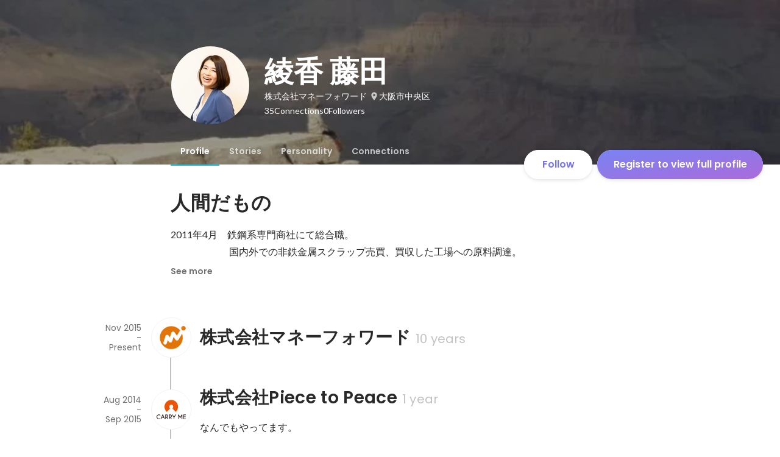

--- FILE ---
content_type: text/html; charset=utf-8
request_url: https://sg.wantedly.com/id/ayakafjt?source=related_users
body_size: 22261
content:
<!DOCTYPE html><html lang="en"><head><meta charSet="utf-8"/><meta name="viewport" content="width=device-width, minimum-scale=1, maximum-scale=1, initial-scale=1, viewport-cover=cover, user-scalable=no"/><meta name="keywords" content="ソーシャルリクルーティング,Wantedly,ウォンテッドリー,facebook,求人,採用,転職,就職,就活,ビジネスSNS"/><meta property="fb:app_id" content="234170156611754"/><meta name="twitter:card" content="summary_large_image"/><meta name="twitter:site" content="@wantedly"/><title>綾香 藤田&#x27;s Wantedly Profile</title><meta property="og:title" content="綾香 藤田&#x27;s Wantedly Profile"/><meta property="og:image" content="https://www.wantedly.com/users/3281511/share_image"/><meta property="twitter:image" content="https://www.wantedly.com/users/3281511/share_image"/><meta property="og:type" content="article"/><meta property="og:description" content="人間だもの
2011年4月　鉄鋼系専門商社にて総合職。
　　　　　　国内外での非鉄金属スクラップ売買、買収した工場への原料調達。

2014年4月  株式会社Piece to PeaceにてwebサービスshAIRの業務全般担当。
　                一般社団法人festivoにてアシスタント業務担当。

2015年11月　株式会社マネーフォワード入社
2016年4月から関西支社立ち上げメンバーとして転勤
2018年6月から関西支社長"/><meta name="description" content="人間だもの
2011年4月　鉄鋼系専門商社にて総合職。
　　　　　　国内外での非鉄金属スクラップ売買、買収した工場への原料調達。

2014年4月  株式会社Piece to PeaceにてwebサービスshAIRの業務全般担当。
　                一般社団法人festivoにてアシスタント業務担当。

2015年11月　株式会社マネーフォワード入社
2016年4月から関西支社立ち..."/><meta property="og:url" content="https://www.wantedly.com/id/ayakafjt"/><meta name="twitter:url" content="https://www.wantedly.com/id/ayakafjt"/><meta name="twitter:title" content="綾香 藤田&#x27;s Wantedly Profile"/><meta name="twitter:description" content="人間だもの
2011年4月　鉄鋼系専門商社にて総合職。
　　　　　　国内外での非鉄金属スクラップ売買、買収した工場への原料調達。

2014年4月  株式会社Piece to PeaceにてwebサービスshAIRの業務全般担当。
　                一般社団法人festivoにてアシスタント業務担当。

2015年11月　株式会社マネーフォワード入社
2016年4月から関西支社立ち上げメンバーとして転勤
2018年6月から関西支社長"/><link rel="canonical" href="https://www.wantedly.com/id/ayakafjt"/><script type="application/ld+json">{"@context":"https://schema.org","@graph":[{"@type":"Organization","@id":"https://www.wantedly.com/#organization","name":"Wantedly","url":"https://www.wantedly.com","sameAs":["https://wantedlyinc.com","https://www.facebook.com/wantedly","https://x.com/wantedly"],"logo":{"@type":"ImageObject","url":"https://wantedly-assets.wantedly.com/static/logo/logo-color-LightBG.svg","width":"240","height":"60"}},{"@type":"WebSite","@id":"https://www.wantedly.com/#website","url":"https://www.wantedly.com","name":"Wantedly","inLanguage":"ja","publisher":{"@id":"https://www.wantedly.com/#organization"},"potentialAction":{"@type":"SearchAction","target":{"@type":"EntryPoint","urlTemplate":"https://www.wantedly.com/search?query={search_term_string}"},"query-input":"required name=search_term_string"}},{"@type":"ProfilePage","@id":"https://www.wantedly.com/id/ayakafjt#profilepage","url":"https://www.wantedly.com/id/ayakafjt","name":"綾香 藤田&apos;s Wantedly Profile","description":"人間だもの\n2011年4月　鉄鋼系専門商社にて総合職。\n　　　　　　国内外での非鉄金属スクラップ売買、買収した工場への原料調達。\n\n2014年4月  株式会社Piece to PeaceにてwebサービスshAIRの業務全般担当。\n　                一般社団法人festivoにてアシスタント業務担当。\n\n2015年11月　株式会社マネーフォワード入社\n2016年4月から関西支社立ち上げメンバーとして転勤\n2018年6月から関西支社長","inLanguage":"ja","isPartOf":{"@id":"https://www.wantedly.com/#website"},"publisher":{"@id":"https://www.wantedly.com/#organization"},"breadcrumb":{"@id":"https://www.wantedly.com/id/ayakafjt#breadcrumbs"},"primaryImageOfPage":{"@type":"ImageObject","@id":"https://www.wantedly.com/id/ayakafjt#avatar","url":"https://images.wantedly.com/i/CRUFeyR","contentUrl":"https://images.wantedly.com/i/CRUFeyR","width":"160","height":"160"},"mainEntity":{"@id":"https://www.wantedly.com/id/ayakafjt#person"},"about":{"@id":"https://www.wantedly.com/id/ayakafjt#person"}},{"@type":"Person","@id":"https://www.wantedly.com/id/ayakafjt#person","name":"綾香 藤田","alternateName":"綾香 藤田","description":"人間だもの\n2011年4月　鉄鋼系専門商社にて総合職。\n　　　　　　国内外での非鉄金属スクラップ売買、買収した工場への原料調達。\n\n2014年4月  株式会社Piece to PeaceにてwebサービスshAIRの業務全般担当。\n　                一般社団法人festivoにてアシスタント業務担当。\n\n2015年11月　株式会社マネーフォワード入社\n2016年4月から関西支社立ち上げメンバーとして転勤\n2018年6月から関西支社長","url":"https://www.wantedly.com/id/ayakafjt","image":{"@type":"ImageObject","@id":"https://www.wantedly.com/id/ayakafjt#avatar","url":"https://images.wantedly.com/i/CRUFeyR","contentUrl":"https://images.wantedly.com/i/CRUFeyR","width":"160","height":"160"},"address":{"@type":"PostalAddress","addressRegion":"大阪市中央区","addressCountry":"JP"},"givenName":"綾香","familyName":"藤田","jobTitle":"株式会社マネーフォワード","knowsAbout":["カスタマーサポート","イベント企画","交渉力","B2B営業"]},{"@type":"BreadcrumbList","@id":"https://www.wantedly.com/id/ayakafjt#breadcrumbs","itemListElement":[{"@type":"ListItem","position":1,"name":"Wantedly","item":"https://www.wantedly.com"},{"@type":"ListItem","position":2,"name":"綾香 藤田&apos;s Wantedly Profile","item":"https://www.wantedly.com/id/ayakafjt"}]}]}</script><link rel="alternate" hrefLang="x-default" href="https://www.wantedly.com/id/ayakafjt"/><link rel="alternate" hrefLang="ja" href="https://www.wantedly.com/id/ayakafjt"/><link rel="alternate" hrefLang="ja-jp" href="https://www.wantedly.com/id/ayakafjt"/><link rel="alternate" hrefLang="en-jp" href="https://en-jp.wantedly.com/id/ayakafjt"/><link rel="alternate" hrefLang="sg" href="https://sg.wantedly.com/id/ayakafjt"/><link rel="alternate" hrefLang="en-sg" href="https://sg.wantedly.com/id/ayakafjt"/><meta name="next-head-count" content="25"/><link rel="shortcut icon" href="/favicon.ico"/><style type="text/css">$<!-- -->.fresnel-container{margin:0;padding:0;}
@media not all and (min-width:0px) and (max-width:560.98px){.fresnel-at-mobile{display:none!important;}}
@media not all and (min-width:561px) and (max-width:960.98px){.fresnel-at-tablet{display:none!important;}}
@media not all and (min-width:961px) and (max-width:1280.98px){.fresnel-at-laptop{display:none!important;}}
@media not all and (min-width:1281px) and (max-width:1680.98px){.fresnel-at-laptopL{display:none!important;}}
@media not all and (min-width:1681px) and (max-width:1920.98px){.fresnel-at-laptopLL{display:none!important;}}
@media not all and (min-width:1921px){.fresnel-at-laptopXL{display:none!important;}}
@media not all and (max-width:560.98px){.fresnel-lessThan-tablet{display:none!important;}}
@media not all and (max-width:960.98px){.fresnel-lessThan-laptop{display:none!important;}}
@media not all and (max-width:1280.98px){.fresnel-lessThan-laptopL{display:none!important;}}
@media not all and (max-width:1680.98px){.fresnel-lessThan-laptopLL{display:none!important;}}
@media not all and (max-width:1920.98px){.fresnel-lessThan-laptopXL{display:none!important;}}
@media not all and (min-width:561px){.fresnel-greaterThan-mobile{display:none!important;}}
@media not all and (min-width:961px){.fresnel-greaterThan-tablet{display:none!important;}}
@media not all and (min-width:1281px){.fresnel-greaterThan-laptop{display:none!important;}}
@media not all and (min-width:1681px){.fresnel-greaterThan-laptopL{display:none!important;}}
@media not all and (min-width:1921px){.fresnel-greaterThan-laptopLL{display:none!important;}}
@media not all and (min-width:0px){.fresnel-greaterThanOrEqual-mobile{display:none!important;}}
@media not all and (min-width:561px){.fresnel-greaterThanOrEqual-tablet{display:none!important;}}
@media not all and (min-width:961px){.fresnel-greaterThanOrEqual-laptop{display:none!important;}}
@media not all and (min-width:1281px){.fresnel-greaterThanOrEqual-laptopL{display:none!important;}}
@media not all and (min-width:1681px){.fresnel-greaterThanOrEqual-laptopLL{display:none!important;}}
@media not all and (min-width:1921px){.fresnel-greaterThanOrEqual-laptopXL{display:none!important;}}
@media not all and (min-width:0px) and (max-width:560.98px){.fresnel-between-mobile-tablet{display:none!important;}}
@media not all and (min-width:0px) and (max-width:960.98px){.fresnel-between-mobile-laptop{display:none!important;}}
@media not all and (min-width:0px) and (max-width:1280.98px){.fresnel-between-mobile-laptopL{display:none!important;}}
@media not all and (min-width:0px) and (max-width:1680.98px){.fresnel-between-mobile-laptopLL{display:none!important;}}
@media not all and (min-width:0px) and (max-width:1920.98px){.fresnel-between-mobile-laptopXL{display:none!important;}}
@media not all and (min-width:561px) and (max-width:960.98px){.fresnel-between-tablet-laptop{display:none!important;}}
@media not all and (min-width:561px) and (max-width:1280.98px){.fresnel-between-tablet-laptopL{display:none!important;}}
@media not all and (min-width:561px) and (max-width:1680.98px){.fresnel-between-tablet-laptopLL{display:none!important;}}
@media not all and (min-width:561px) and (max-width:1920.98px){.fresnel-between-tablet-laptopXL{display:none!important;}}
@media not all and (min-width:961px) and (max-width:1280.98px){.fresnel-between-laptop-laptopL{display:none!important;}}
@media not all and (min-width:961px) and (max-width:1680.98px){.fresnel-between-laptop-laptopLL{display:none!important;}}
@media not all and (min-width:961px) and (max-width:1920.98px){.fresnel-between-laptop-laptopXL{display:none!important;}}
@media not all and (min-width:1281px) and (max-width:1680.98px){.fresnel-between-laptopL-laptopLL{display:none!important;}}
@media not all and (min-width:1281px) and (max-width:1920.98px){.fresnel-between-laptopL-laptopXL{display:none!important;}}
@media not all and (min-width:1681px) and (max-width:1920.98px){.fresnel-between-laptopLL-laptopXL{display:none!important;}}</style><script src="/_next/environment.js"></script><link rel="preconnect" href="https://fonts.gstatic.com" crossorigin /><link rel="preload" href="https://d3h6oc2shi7z5u.cloudfront.net/d21ac4fb4bb30b1aa7ae009edf5837970159d8cd/_next/static/css/53b4e0b06f2855df.css" as="style"/><link rel="stylesheet" href="https://d3h6oc2shi7z5u.cloudfront.net/d21ac4fb4bb30b1aa7ae009edf5837970159d8cd/_next/static/css/53b4e0b06f2855df.css" data-n-g=""/><noscript data-n-css=""></noscript><script defer="" nomodule="" src="https://d3h6oc2shi7z5u.cloudfront.net/d21ac4fb4bb30b1aa7ae009edf5837970159d8cd/_next/static/chunks/polyfills-42372ed130431b0a.js"></script><script defer="" src="https://d3h6oc2shi7z5u.cloudfront.net/d21ac4fb4bb30b1aa7ae009edf5837970159d8cd/_next/static/chunks/5242.aa9cc39b265e5e64.js"></script><script src="https://d3h6oc2shi7z5u.cloudfront.net/d21ac4fb4bb30b1aa7ae009edf5837970159d8cd/_next/static/chunks/webpack-379e61142180fe1c.js" defer=""></script><script src="https://d3h6oc2shi7z5u.cloudfront.net/d21ac4fb4bb30b1aa7ae009edf5837970159d8cd/_next/static/chunks/framework-c6ee5607585ef091.js" defer=""></script><script src="https://d3h6oc2shi7z5u.cloudfront.net/d21ac4fb4bb30b1aa7ae009edf5837970159d8cd/_next/static/chunks/main-d1107384668fcb9d.js" defer=""></script><script src="https://d3h6oc2shi7z5u.cloudfront.net/d21ac4fb4bb30b1aa7ae009edf5837970159d8cd/_next/static/chunks/pages/_app-7ad2c95581936317.js" defer=""></script><script src="https://d3h6oc2shi7z5u.cloudfront.net/d21ac4fb4bb30b1aa7ae009edf5837970159d8cd/_next/static/chunks/ea88be26-bcaf74411519f7b5.js" defer=""></script><script src="https://d3h6oc2shi7z5u.cloudfront.net/d21ac4fb4bb30b1aa7ae009edf5837970159d8cd/_next/static/chunks/2853-9c2a1b7e75dab072.js" defer=""></script><script src="https://d3h6oc2shi7z5u.cloudfront.net/d21ac4fb4bb30b1aa7ae009edf5837970159d8cd/_next/static/chunks/3070-e389b0893137263f.js" defer=""></script><script src="https://d3h6oc2shi7z5u.cloudfront.net/d21ac4fb4bb30b1aa7ae009edf5837970159d8cd/_next/static/chunks/7613-3ede6c31dc1dd359.js" defer=""></script><script src="https://d3h6oc2shi7z5u.cloudfront.net/d21ac4fb4bb30b1aa7ae009edf5837970159d8cd/_next/static/chunks/6630-62a481ca0d84ee01.js" defer=""></script><script src="https://d3h6oc2shi7z5u.cloudfront.net/d21ac4fb4bb30b1aa7ae009edf5837970159d8cd/_next/static/chunks/1664-7f92015507a893c6.js" defer=""></script><script src="https://d3h6oc2shi7z5u.cloudfront.net/d21ac4fb4bb30b1aa7ae009edf5837970159d8cd/_next/static/chunks/9011-07d2c0c003be71d0.js" defer=""></script><script src="https://d3h6oc2shi7z5u.cloudfront.net/d21ac4fb4bb30b1aa7ae009edf5837970159d8cd/_next/static/chunks/6225-23555e3c22b8936e.js" defer=""></script><script src="https://d3h6oc2shi7z5u.cloudfront.net/d21ac4fb4bb30b1aa7ae009edf5837970159d8cd/_next/static/chunks/8764-cee2c2f738df61b2.js" defer=""></script><script src="https://d3h6oc2shi7z5u.cloudfront.net/d21ac4fb4bb30b1aa7ae009edf5837970159d8cd/_next/static/chunks/9652-49156ea633eb8c6f.js" defer=""></script><script src="https://d3h6oc2shi7z5u.cloudfront.net/d21ac4fb4bb30b1aa7ae009edf5837970159d8cd/_next/static/chunks/2012-d7e0210342d88224.js" defer=""></script><script src="https://d3h6oc2shi7z5u.cloudfront.net/d21ac4fb4bb30b1aa7ae009edf5837970159d8cd/_next/static/chunks/9692-cda878f0e9465d75.js" defer=""></script><script src="https://d3h6oc2shi7z5u.cloudfront.net/d21ac4fb4bb30b1aa7ae009edf5837970159d8cd/_next/static/chunks/4754-7ffe7b57f6a8def4.js" defer=""></script><script src="https://d3h6oc2shi7z5u.cloudfront.net/d21ac4fb4bb30b1aa7ae009edf5837970159d8cd/_next/static/chunks/7812-65de1507cb3a1f05.js" defer=""></script><script src="https://d3h6oc2shi7z5u.cloudfront.net/d21ac4fb4bb30b1aa7ae009edf5837970159d8cd/_next/static/chunks/4776-290adec0c3bd095e.js" defer=""></script><script src="https://d3h6oc2shi7z5u.cloudfront.net/d21ac4fb4bb30b1aa7ae009edf5837970159d8cd/_next/static/chunks/2142-1a4e533ffeec520c.js" defer=""></script><script src="https://d3h6oc2shi7z5u.cloudfront.net/d21ac4fb4bb30b1aa7ae009edf5837970159d8cd/_next/static/chunks/1909-66c95c7acb7e90b6.js" defer=""></script><script src="https://d3h6oc2shi7z5u.cloudfront.net/d21ac4fb4bb30b1aa7ae009edf5837970159d8cd/_next/static/chunks/705-600789812227aafb.js" defer=""></script><script src="https://d3h6oc2shi7z5u.cloudfront.net/d21ac4fb4bb30b1aa7ae009edf5837970159d8cd/_next/static/chunks/9801-63f45eca18c12c8a.js" defer=""></script><script src="https://d3h6oc2shi7z5u.cloudfront.net/d21ac4fb4bb30b1aa7ae009edf5837970159d8cd/_next/static/chunks/4501-159a08d971d7bb69.js" defer=""></script><script src="https://d3h6oc2shi7z5u.cloudfront.net/d21ac4fb4bb30b1aa7ae009edf5837970159d8cd/_next/static/chunks/4855-4ce76e3e0f1b1cec.js" defer=""></script><script src="https://d3h6oc2shi7z5u.cloudfront.net/d21ac4fb4bb30b1aa7ae009edf5837970159d8cd/_next/static/chunks/pages/id/%5B...slugs%5D-67e0a83608c833a0.js" defer=""></script><script src="https://d3h6oc2shi7z5u.cloudfront.net/d21ac4fb4bb30b1aa7ae009edf5837970159d8cd/_next/static/d21ac4fb4bb30b1aa7ae009edf5837970159d8cd/_buildManifest.js" defer=""></script><script src="https://d3h6oc2shi7z5u.cloudfront.net/d21ac4fb4bb30b1aa7ae009edf5837970159d8cd/_next/static/d21ac4fb4bb30b1aa7ae009edf5837970159d8cd/_ssgManifest.js" defer=""></script><style data-styled="" data-styled-version="5.3.11">html,body,div,span,applet,object,iframe,h1,h2,h3,h4,h5,h6,p,blockquote,pre,a,abbr,acronym,address,big,cite,code,del,dfn,em,img,ins,kbd,q,s,samp,small,strike,strong,sub,sup,tt,var,b,u,i,center,dl,dt,dd,ol,ul,li,fieldset,form,label,legend,table,caption,tbody,tfoot,thead,tr,th,td,article,aside,canvas,details,embed,figure,figcaption,footer,header,hgroup,main,menu,nav,output,ruby,section,summary,time,mark,audio,video{margin:0;padding:0;font-size:100%;vertical-align:baseline;border:0;}/*!sc*/
article,aside,details,figcaption,figure,footer,header,hgroup,main,menu,nav,section{display:block;}/*!sc*/
*[hidden]{display:none;}/*!sc*/
body{line-height:1;}/*!sc*/
ol,ul{list-style:none;}/*!sc*/
blockquote,q{quotes:none;}/*!sc*/
blockquote:before,blockquote:after,q:before,q:after{content:"";content:none;}/*!sc*/
table{border-collapse:collapse;border-spacing:0;}/*!sc*/
#container{min-width:initial;}/*!sc*/
@media screen and (max-width:560px){#container{min-width:320px;}}/*!sc*/
#main{margin:0;}/*!sc*/
#main-inner{width:100%;}/*!sc*/
a{-webkit-text-decoration:none;text-decoration:none;}/*!sc*/
a:hover{-webkit-text-decoration:none;text-decoration:none;}/*!sc*/
ul{padding:0;}/*!sc*/
li{margin:0%;text-indent:0;list-style:none;}/*!sc*/
.ReactModal__Html--open,.ReactModal__Body--open{overflow:hidden;}/*!sc*/
textarea{resize:none;}/*!sc*/
button{background:transparent;border:none;outline:none;}/*!sc*/
input[type="number"]{border:unset;}/*!sc*/
input[type="number"]:focus{border:unset;}/*!sc*/
#mainWrapper{z-index:0;background:#ffffff;}/*!sc*/
#visit-frontend-ssr-root img{max-width:unset;}/*!sc*/
data-styled.g342[id="sc-global-lsxYv1"]{content:"sc-global-lsxYv1,"}/*!sc*/
.mQcmi{display:-webkit-box;display:-webkit-flex;display:-ms-flexbox;display:flex;-webkit-box-pack:justify;-webkit-justify-content:space-between;-ms-flex-pack:justify;justify-content:space-between;}/*!sc*/
.mQcmi.mQcmi{min-width:-webkit-fit-content;min-width:-moz-fit-content;min-width:fit-content;}/*!sc*/
data-styled.g1056[id="NoticeToast__StyledToast-sc-1oxrvhh-0"]{content:"mQcmi,"}/*!sc*/
.caxWiH{box-sizing:border-box;width:272px;border-radius:4px;background-image:linear-gradient(rgba(0,0,0,0.03),rgba(0,0,0,0.03));}/*!sc*/
data-styled.g1095[id="sidebarStyles__SidebarContent-sc-9rsvuv-0"]{content:"caxWiH,"}/*!sc*/
.gxbbwW{padding-top:0;}/*!sc*/
data-styled.g1096[id="UserList__Ul-sc-18xqku4-0"]{content:"gxbbwW,"}/*!sc*/
.dPdCvp{padding:0;margin:0;}/*!sc*/
.dPdCvp > a{display:grid;grid-template:"avt name" "avt desc" / 48px 1fr;-webkit-column-gap:16px;column-gap:16px;box-sizing:border-box;padding:12px 16px;}/*!sc*/
.dPdCvp > a > *:nth-child(1){grid-area:avt;width:48px;height:48px;}/*!sc*/
.dPdCvp > a > *:nth-child(2){grid-area:name;padding:0;margin:0;font-family:"Poppins","Helvetica Neue",Helvetica,Arial,"Hiragino Sans","ヒラギノ角ゴシック","Hiragino Kaku Gothic ProN","ヒラギノ角ゴ Pro W3",Roboto,"メイリオ",Meiryo,"ＭＳ Ｐゴシック",sans-serif;font-size:16px;font-weight:600;line-height:24px;-webkit-letter-spacing:0.2px;-moz-letter-spacing:0.2px;-ms-letter-spacing:0.2px;letter-spacing:0.2px;color:rgba(0,0,0,0.84);overflow:hidden;text-overflow:ellipsis;white-space:nowrap;}/*!sc*/
.dPdCvp > a > *:nth-child(2):lang(en),.dPdCvp > a > *:nth-child(2) .text-narrow{font-size:16px;font-weight:600;}/*!sc*/
.dPdCvp > a > *:nth-child(2):lang(ja),.dPdCvp > a > *:nth-child(2) .text-wide{font-size:16px;font-weight:600;}/*!sc*/
@media screen and (max-width:560px){.dPdCvp > a > *:nth-child(2){font-family:"Poppins","Helvetica Neue",Helvetica,Arial,"Hiragino Sans","ヒラギノ角ゴシック","Hiragino Kaku Gothic ProN","ヒラギノ角ゴ Pro W3",Roboto,"メイリオ",Meiryo,"ＭＳ Ｐゴシック",sans-serif;font-size:16px;font-weight:600;line-height:24px;}.dPdCvp > a > *:nth-child(2):lang(en),.dPdCvp > a > *:nth-child(2) .text-narrow{font-size:16px;font-weight:600;}.dPdCvp > a > *:nth-child(2):lang(ja),.dPdCvp > a > *:nth-child(2) .text-wide{font-size:16px;font-weight:600;}}/*!sc*/
.dPdCvp > a > *:nth-child(2) > svg{width:20px;height:20px;vertical-align:middle;margin-left:4px;}/*!sc*/
.dPdCvp > a > *:nth-child(3){grid-area:desc;padding:0;margin:0;font-family:"Lato","Helvetica Neue",Helvetica,"Hiragino Sans","ヒラギノ角ゴシック Pro","Hiragino Kaku Gothic Pro","メイリオ",Meiryo,Osaka,"ＭＳ Ｐゴシック","MS PGothic",sans-serif;font-size:14px;font-weight:400;line-height:24px;color:rgba(0,0,0,0.56);overflow:hidden;text-overflow:ellipsis;white-space:nowrap;}/*!sc*/
.dPdCvp > a > *:nth-child(3):lang(en),.dPdCvp > a > *:nth-child(3) .text-narrow{font-size:14px;font-weight:400;}/*!sc*/
.dPdCvp > a > *:nth-child(3):lang(ja),.dPdCvp > a > *:nth-child(3) .text-wide{font-size:14px;font-weight:400;}/*!sc*/
@media screen and (max-width:560px){.dPdCvp > a > *:nth-child(3){font-family:"Lato","Helvetica Neue",Helvetica,"Hiragino Sans","ヒラギノ角ゴシック Pro","Hiragino Kaku Gothic Pro","メイリオ",Meiryo,Osaka,"ＭＳ Ｐゴシック","MS PGothic",sans-serif;font-size:14px;font-weight:400;line-height:22px;}.dPdCvp > a > *:nth-child(3):lang(en),.dPdCvp > a > *:nth-child(3) .text-narrow{font-size:14px;font-weight:400;}.dPdCvp > a > *:nth-child(3):lang(ja),.dPdCvp > a > *:nth-child(3) .text-wide{font-size:14px;font-weight:400;}}/*!sc*/
data-styled.g1097[id="UserList__Li-sc-18xqku4-1"]{content:"dPdCvp,"}/*!sc*/
.KmbEz > h3{font-family:"Poppins","Helvetica Neue",Helvetica,Arial,"Hiragino Sans","ヒラギノ角ゴシック","Hiragino Kaku Gothic ProN","ヒラギノ角ゴ Pro W3",Roboto,"メイリオ",Meiryo,"ＭＳ Ｐゴシック",sans-serif;font-size:20px;font-weight:600;line-height:28px;-webkit-letter-spacing:0.18px;-moz-letter-spacing:0.18px;-ms-letter-spacing:0.18px;letter-spacing:0.18px;margin:0;padding:12px 16px;}/*!sc*/
.KmbEz > h3:lang(en),.KmbEz > h3 .text-narrow{font-size:20px;font-weight:600;}/*!sc*/
.KmbEz > h3:lang(ja),.KmbEz > h3 .text-wide{font-size:18px;font-weight:700;}/*!sc*/
@media screen and (max-width:560px){.KmbEz > h3{font-family:"Poppins","Helvetica Neue",Helvetica,Arial,"Hiragino Sans","ヒラギノ角ゴシック","Hiragino Kaku Gothic ProN","ヒラギノ角ゴ Pro W3",Roboto,"メイリオ",Meiryo,"ＭＳ Ｐゴシック",sans-serif;font-size:20px;font-weight:600;line-height:28px;}.KmbEz > h3:lang(en),.KmbEz > h3 .text-narrow{font-size:20px;font-weight:600;}.KmbEz > h3:lang(ja),.KmbEz > h3 .text-wide{font-size:18px;font-weight:700;}}/*!sc*/
data-styled.g1098[id="RelatedUserList__SidebarContent-sc-1bby9i-0"]{content:"KmbEz,"}/*!sc*/
.dGxwzR{max-width:-webkit-fit-content;max-width:-moz-fit-content;max-width:fit-content;}/*!sc*/
data-styled.g1391[id="FollowButton__ButtonTouchArea-sc-cd4d40-0"]{content:"dGxwzR,"}/*!sc*/
.bmKEpx{position:relative;width:112px;height:48px;color:#7372f2;display:-webkit-box;display:-webkit-flex;display:-ms-flexbox;display:flex;-webkit-box-pack:center;-webkit-justify-content:center;-ms-flex-pack:center;justify-content:center;-webkit-align-items:center;-webkit-box-align:center;-ms-flex-align:center;align-items:center;}/*!sc*/
.bmKEpx:before{content:"";position:absolute;top:0;left:0;width:100%;height:100%;background-color:rgba(255,255,255,1);z-index:-1;border-radius:100px;}/*!sc*/
@media screen and (max-width:560px){.bmKEpx{width:112px;display:none;box-shadow:0px 0px 0px 1px rgba(0,0,0,0.02),0px 4px 12px 0px rgba(0,0,0,0.1);}}/*!sc*/
.bmKEpx > small{font-size:14px;}/*!sc*/
.bmKEpx > svg{width:20px;height:20px;}/*!sc*/
.bmKEpx > img{width:20px;height:20px;margin:2px;}/*!sc*/
.bmKEpx > svg,.bmKEpx > img{position:absolute;}/*!sc*/
.bmKEpx > svg.left-icon,.bmKEpx > img.left-icon{top:14px;left:16px;}/*!sc*/
.bmKEpx > svg.right-icon,.bmKEpx > img.right-icon{top:12px;right:12px;}/*!sc*/
.dCcNeE{position:relative;width:auto;height:auto;color:#7372f2;display:-webkit-box;display:-webkit-flex;display:-ms-flexbox;display:flex;-webkit-box-pack:center;-webkit-justify-content:center;-ms-flex-pack:center;justify-content:center;-webkit-align-items:center;-webkit-box-align:center;-ms-flex-align:center;align-items:center;}/*!sc*/
.dCcNeE:before{content:"";position:absolute;top:0;left:0;width:100%;height:100%;background-color:rgba(255,255,255,1);z-index:-1;border-radius:100px;}/*!sc*/
@media screen and (max-width:560px){.dCcNeE{width:112px;display:none;box-shadow:0px 0px 0px 1px rgba(0,0,0,0.02),0px 4px 12px 0px rgba(0,0,0,0.1);}}/*!sc*/
.dCcNeE > small{font-size:14px;}/*!sc*/
.dCcNeE > svg{width:20px;height:20px;}/*!sc*/
.dCcNeE > img{width:20px;height:20px;margin:2px;}/*!sc*/
.dCcNeE > svg{width:20px;height:20px;}/*!sc*/
.dCcNeE > svg.left-icon{margin-right:8px;}/*!sc*/
.dCcNeE > svg.right-icon{margin-left:8px;}/*!sc*/
data-styled.g1392[id="FollowButton__Button-sc-cd4d40-1"]{content:"bmKEpx,dCcNeE,"}/*!sc*/
.hHXxFr{display:-webkit-box;display:-webkit-flex;display:-ms-flexbox;display:flex;gap:8px;}/*!sc*/
data-styled.g1395[id="ConnectionsAndFollowers__Container-sc-1j6r1o5-0"]{content:"hHXxFr,"}/*!sc*/
.jOoYui{display:-webkit-box;display:-webkit-flex;display:-ms-flexbox;display:flex;position:relative;gap:4px;color:rgba(255,255,255,1);border-radius:4px;}/*!sc*/
.jOoYui:before{content:"";position:absolute;top:0;left:-4px;right:-4px;height:100%;background-color:transparent;border-radius:4px;-webkit-transition:background-color 0.2s cubic-bezier(0.3,0.3,0.3,1);transition:background-color 0.2s cubic-bezier(0.3,0.3,0.3,1);}/*!sc*/
.jOoYui:hover:before{background-color:rgba(255,255,255,0.12);}/*!sc*/
.raaxc{display:-webkit-box;display:-webkit-flex;display:-ms-flexbox;display:flex;position:relative;gap:4px;color:rgba(255,255,255,1);border-radius:4px;pointer-events:none;}/*!sc*/
.raaxc:before{content:"";position:absolute;top:0;left:-4px;right:-4px;height:100%;background-color:transparent;border-radius:4px;-webkit-transition:background-color 0.2s cubic-bezier(0.3,0.3,0.3,1);transition:background-color 0.2s cubic-bezier(0.3,0.3,0.3,1);}/*!sc*/
data-styled.g1396[id="ConnectionsAndFollowers__TextWrapper-sc-1j6r1o5-1"]{content:"jOoYui,raaxc,"}/*!sc*/
.vMMMj{box-sizing:border-box;display:grid;padding:12px 16px;grid-template:"name cnt" 1fr "dtl cnt" auto / 1fr auto;-webkit-column-gap:16px;column-gap:16px;-webkit-box-pack:center;-webkit-justify-content:center;-ms-flex-pack:center;justify-content:center;}/*!sc*/
data-styled.g1409[id="SkillAppendix__ListItem-sc-1bayt55-0"]{content:"vMMMj,"}/*!sc*/
.dxJYPK{grid-area:name;font-family:"Poppins","Helvetica Neue",Helvetica,Arial,"Hiragino Sans","ヒラギノ角ゴシック","Hiragino Kaku Gothic ProN","ヒラギノ角ゴ Pro W3",Roboto,"メイリオ",Meiryo,"ＭＳ Ｐゴシック",sans-serif;font-size:16px;font-weight:600;line-height:24px;-webkit-letter-spacing:0.2px;-moz-letter-spacing:0.2px;-ms-letter-spacing:0.2px;letter-spacing:0.2px;padding:0;margin:0;color:rgba(0,0,0,0.84);display:-webkit-box;display:-webkit-flex;display:-ms-flexbox;display:flex;}/*!sc*/
.dxJYPK:lang(en),.dxJYPK .text-narrow{font-size:16px;font-weight:600;}/*!sc*/
.dxJYPK:lang(ja),.dxJYPK .text-wide{font-size:16px;font-weight:600;}/*!sc*/
@media screen and (max-width:560px){.dxJYPK{font-family:"Poppins","Helvetica Neue",Helvetica,Arial,"Hiragino Sans","ヒラギノ角ゴシック","Hiragino Kaku Gothic ProN","ヒラギノ角ゴ Pro W3",Roboto,"メイリオ",Meiryo,"ＭＳ Ｐゴシック",sans-serif;font-size:16px;font-weight:600;line-height:24px;}.dxJYPK:lang(en),.dxJYPK .text-narrow{font-size:16px;font-weight:600;}.dxJYPK:lang(ja),.dxJYPK .text-wide{font-size:16px;font-weight:600;}}/*!sc*/
.dxJYPK > strong{display:-webkit-box;-webkit-line-clamp:2;-webkit-box-orient:vertical;overflow:hidden;vertical-align:text-bottom;}/*!sc*/
@supports not (-webkit-line-clamp:2){.dxJYPK > strong{text-overflow:ellipsis;white-space:nowrap;}}/*!sc*/
.dxJYPK > svg{color:#21bddb;vertical-align:text-bottom;width:24px;height:24px;margin-left:4px;}/*!sc*/
data-styled.g1411[id="SkillAppendix__NameP-sc-1bayt55-2"]{content:"dxJYPK,"}/*!sc*/
.hhwQbv{cursor:default;grid-area:cnt;-webkit-align-self:center;-ms-flex-item-align:center;align-self:center;display:-webkit-box;display:-webkit-flex;display:-ms-flexbox;display:flex;-webkit-user-select:none;-moz-user-select:none;-ms-user-select:none;user-select:none;}/*!sc*/
.hhwQbv > span{display:-webkit-box;display:-webkit-flex;display:-ms-flexbox;display:flex;font-family:"Poppins","Helvetica Neue",Helvetica,Arial,"Hiragino Sans","ヒラギノ角ゴシック","Hiragino Kaku Gothic ProN","ヒラギノ角ゴ Pro W3",Roboto,"メイリオ",Meiryo,"ＭＳ Ｐゴシック",sans-serif;font-size:14px;font-weight:600;line-height:14px;border-radius:9999vmax;width:24px;height:24px;-webkit-box-pack:center;-webkit-justify-content:center;-ms-flex-pack:center;justify-content:center;-webkit-align-items:center;-webkit-box-align:center;-ms-flex-align:center;align-items:center;}/*!sc*/
.hhwQbv > span:lang(en),.hhwQbv > span .text-narrow{font-size:14px;font-weight:600;}/*!sc*/
.hhwQbv > span:lang(ja),.hhwQbv > span .text-wide{font-size:14px;font-weight:600;}/*!sc*/
@media screen and (max-width:560px){.hhwQbv > span{font-family:"Poppins","Helvetica Neue",Helvetica,Arial,"Hiragino Sans","ヒラギノ角ゴシック","Hiragino Kaku Gothic ProN","ヒラギノ角ゴ Pro W3",Roboto,"メイリオ",Meiryo,"ＭＳ Ｐゴシック",sans-serif;font-size:14px;font-weight:600;line-height:14px;}.hhwQbv > span:lang(en),.hhwQbv > span .text-narrow{font-size:14px;font-weight:600;}.hhwQbv > span:lang(ja),.hhwQbv > span .text-wide{font-size:14px;font-weight:600;}}/*!sc*/
.hhwQbv > span:nth-child(1){background-color:#5c5c5c;color:rgba(255,255,255,1);box-sizing:border-box;padding-top:1px;}/*!sc*/
.hhwQbv > span:nth-child(2){background-color:rgba(0,0,0,0.06);}/*!sc*/
.hhwQbv > span:nth-child(2) svg{width:20px;height:20px;color:rgba(0,0,0,0.56);}/*!sc*/
data-styled.g1412[id="SkillAppendix__CountAreaDiv-sc-1bayt55-3"]{content:"hhwQbv,"}/*!sc*/
.hWOyoq{color:rgba(0,0,0,0.84);}/*!sc*/
data-styled.g1414[id="Appendix__TitleH2-sc-1dmhsp8-0"]{content:"hWOyoq,"}/*!sc*/
.DOXbh{display:-webkit-box;display:-webkit-flex;display:-ms-flexbox;display:flex;-webkit-flex-wrap:wrap;-ms-flex-wrap:wrap;flex-wrap:wrap;}/*!sc*/
.DOXbh > section{-webkit-flex:0 0 50%;-ms-flex:0 0 50%;flex:0 0 50%;max-width:50%;margin-top:56px;}/*!sc*/
@media screen and (max-width:960px){.DOXbh > section{-webkit-flex:0 0 100%;-ms-flex:0 0 100%;flex:0 0 100%;max-width:100%;}}/*!sc*/
.DOXbh > section > h2{font-family:"Poppins","Helvetica Neue",Helvetica,Arial,"Hiragino Sans","ヒラギノ角ゴシック","Hiragino Kaku Gothic ProN","ヒラギノ角ゴ Pro W3",Roboto,"メイリオ",Meiryo,"ＭＳ Ｐゴシック",sans-serif;font-size:28px;font-weight:600;line-height:36px;-webkit-letter-spacing:0.34px;-moz-letter-spacing:0.34px;-ms-letter-spacing:0.34px;letter-spacing:0.34px;margin:0px 16px 24px;padding:0;}/*!sc*/
.DOXbh > section > h2:lang(en),.DOXbh > section > h2 .text-narrow{font-size:28px;font-weight:600;}/*!sc*/
.DOXbh > section > h2:lang(ja),.DOXbh > section > h2 .text-wide{font-size:24px;font-weight:700;}/*!sc*/
@media screen and (max-width:560px){.DOXbh > section > h2{font-family:"Poppins","Helvetica Neue",Helvetica,Arial,"Hiragino Sans","ヒラギノ角ゴシック","Hiragino Kaku Gothic ProN","ヒラギノ角ゴ Pro W3",Roboto,"メイリオ",Meiryo,"ＭＳ Ｐゴシック",sans-serif;font-size:24px;font-weight:600;line-height:32px;}.DOXbh > section > h2:lang(en),.DOXbh > section > h2 .text-narrow{font-size:24px;font-weight:600;}.DOXbh > section > h2:lang(ja),.DOXbh > section > h2 .text-wide{font-size:22px;font-weight:700;}}/*!sc*/
data-styled.g1415[id="Appendix__AppendixWrapper-sc-1dmhsp8-1"]{content:"DOXbh,"}/*!sc*/
.bhTNup{position:absolute;top:0;z-index:100;width:100%;}/*!sc*/
@media screen and (min-width:561px){.bhTNup{height:64px;}}/*!sc*/
.bhTNup > div > div > div{box-shadow:none;}/*!sc*/
data-styled.g1961[id="GlobalHeaderContainer__Wrapper-sc-w2zm3i-0"]{content:"bhTNup,"}/*!sc*/
.kuPcsN{background-color:#292929;padding:0 12px;min-height:52px;display:-webkit-box;display:-webkit-flex;display:-ms-flexbox;display:flex;-webkit-box-pack:justify;-webkit-justify-content:space-between;-ms-flex-pack:justify;justify-content:space-between;-webkit-align-items:center;-webkit-box-align:center;-ms-flex-align:center;align-items:center;position:relative;overflow:hidden;}/*!sc*/
data-styled.g1962[id="AppBanner__Base-sc-f58kks-0"]{content:"kuPcsN,"}/*!sc*/
.dpipaL{font-weight:400;font-family:"Lato","Helvetica Neue",Helvetica,"Hiragino Sans","ヒラギノ角ゴシック Pro","Hiragino Kaku Gothic Pro","メイリオ",Meiryo,Osaka,"ＭＳ Ｐゴシック","MS PGothic",sans-serif;font-size:10px;line-height:13px;color:rgba(255,255,255,1);overflow:hidden;text-overflow:ellipsis;white-space:nowrap;}/*!sc*/
data-styled.g1964[id="AppBanner__Caption-sc-f58kks-2"]{content:"dpipaL,"}/*!sc*/
.duyULK{position:absolute;top:-89px;right:-46px;width:156px;height:156px;border-radius:50%;background-color:#08c5e7;}/*!sc*/
data-styled.g1966[id="AppBanner__Motif-sc-f58kks-4"]{content:"duyULK,"}/*!sc*/
.hKZUTc{box-shadow:0px 0px 0px 1px rgba(0,0,0,0.02),0px 1px 3px 0px rgba(0,0,0,0.1);}/*!sc*/
data-styled.g1967[id="AppBanner__OpenAppButtonLink-sc-f58kks-5"]{content:"hKZUTc,"}/*!sc*/
.hJpSSo{display:-webkit-box;display:-webkit-flex;display:-ms-flexbox;display:flex;-webkit-align-items:flex-end;-webkit-box-align:flex-end;-ms-flex-align:flex-end;align-items:flex-end;-webkit-flex-direction:column;-ms-flex-direction:column;flex-direction:column;margin-right:28px;}/*!sc*/
.hJpSSo > *:not(:first-child){margin-top:16px;}/*!sc*/
data-styled.g2224[id="Sidebar__SidebarArea-sc-6gnfra-0"]{content:"hJpSSo,"}/*!sc*/
.eYfgVg{position:fixed;left:0;right:0;bottom:0;padding:12px 0px 12px 12px;display:-webkit-box;display:-webkit-flex;display:-ms-flexbox;display:flex;-webkit-align-items:center;-webkit-box-align:center;-ms-flex-align:center;align-items:center;-webkit-box-pack:justify;-webkit-justify-content:space-between;-ms-flex-pack:justify;justify-content:space-between;max-height:58px;}/*!sc*/
@media screen and (min-width:561px){.eYfgVg{display:none;}}/*!sc*/
data-styled.g2415[id="AppInstallationAlert__Surface-sc-njnpo9-0"]{content:"eYfgVg,"}/*!sc*/
.ldRcXC{position:relative;width:272px;height:48px;display:-webkit-box;display:-webkit-flex;display:-ms-flexbox;display:flex;-webkit-box-pack:center;-webkit-justify-content:center;-ms-flex-pack:center;justify-content:center;-webkit-align-items:center;-webkit-box-align:center;-ms-flex-align:center;align-items:center;-webkit-text-decoration:none;text-decoration:none;}/*!sc*/
.ldRcXC:before{content:"";position:absolute;top:0;left:0;width:100%;height:100%;background-color:rgba(255,255,255,1);z-index:-1;border-radius:100px;}/*!sc*/
@media screen and (min-width:961px) and (max-width:1280px){.ldRcXC{width:272px;}}/*!sc*/
@media screen and (min-width:561px) and (max-width:960px){.ldRcXC{width:272px;}}/*!sc*/
@media screen and (max-width:560px){.ldRcXC{width:100%;display:none;box-shadow:0px 0px 0px 1px rgba(0,0,0,0.02),0px 4px 12px 0px rgba(0,0,0,0.1);white-space:nowrap;}}/*!sc*/
.ldRcXC > small{font-size:14px;}/*!sc*/
.ldRcXC > svg{width:20px;height:20px;}/*!sc*/
.ldRcXC > img{width:20px;height:20px;margin:2px;}/*!sc*/
.ldRcXC > svg,.ldRcXC > img{position:absolute;}/*!sc*/
.ldRcXC > svg.left-icon,.ldRcXC > img.left-icon{top:14px;left:16px;}/*!sc*/
.ldRcXC > svg.right-icon,.ldRcXC > img.right-icon{top:12px;right:12px;}/*!sc*/
.hDraJm{position:relative;width:auto;height:auto;display:-webkit-box;display:-webkit-flex;display:-ms-flexbox;display:flex;-webkit-box-pack:center;-webkit-justify-content:center;-ms-flex-pack:center;justify-content:center;-webkit-align-items:center;-webkit-box-align:center;-ms-flex-align:center;align-items:center;-webkit-text-decoration:none;text-decoration:none;}/*!sc*/
.hDraJm:before{content:"";position:absolute;top:0;left:0;width:100%;height:100%;background-color:rgba(255,255,255,1);z-index:-1;border-radius:100px;}/*!sc*/
@media screen and (min-width:961px) and (max-width:1280px){.hDraJm{width:auto;}}/*!sc*/
@media screen and (min-width:561px) and (max-width:960px){.hDraJm{width:auto;}}/*!sc*/
@media screen and (max-width:560px){.hDraJm{width:100%;display:none;box-shadow:0px 0px 0px 1px rgba(0,0,0,0.02),0px 4px 12px 0px rgba(0,0,0,0.1);white-space:nowrap;}}/*!sc*/
.hDraJm > small{font-size:14px;}/*!sc*/
.hDraJm > svg{width:20px;height:20px;}/*!sc*/
.hDraJm > img{width:20px;height:20px;margin:2px;}/*!sc*/
.hDraJm > svg{width:20px;height:20px;}/*!sc*/
.hDraJm > svg.left-icon{margin-right:8px;}/*!sc*/
.hDraJm > svg.right-icon{margin-left:8px;}/*!sc*/
data-styled.g2427[id="ProfilePageCTA__ButtonLink-sc-msy2kv-9"]{content:"ldRcXC,hDraJm,"}/*!sc*/
.cKtytM{display:none;position:absolute;top:0;left:0;right:0;padding:4px;}/*!sc*/
@media screen and (max-width:560px){.cKtytM{display:-webkit-box;display:-webkit-flex;display:-ms-flexbox;display:flex;}}/*!sc*/
.cKtytM > *:nth-child(1),.cKtytM > *:nth-child(2){-webkit-flex:1 1 auto;-ms-flex:1 1 auto;flex:1 1 auto;display:-webkit-box;display:-webkit-flex;display:-ms-flexbox;display:flex;-webkit-align-items:center;-webkit-box-align:center;-ms-flex-align:center;align-items:center;}/*!sc*/
.cKtytM > *:nth-child(1){-webkit-box-pack:start;-webkit-justify-content:flex-start;-ms-flex-pack:start;justify-content:flex-start;}/*!sc*/
.cKtytM > *:nth-child(2){-webkit-box-pack:end;-webkit-justify-content:flex-end;-ms-flex-pack:end;justify-content:flex-end;}/*!sc*/
data-styled.g2430[id="ToolbarForMobile__WrapperDiv-sc-odke3y-0"]{content:"cKtytM,"}/*!sc*/
.dOPezE{display:-webkit-box;display:-webkit-flex;display:-ms-flexbox;display:flex;-webkit-align-items:center;-webkit-box-align:center;-ms-flex-align:center;align-items:center;-webkit-box-pack:center;-webkit-justify-content:center;-ms-flex-pack:center;justify-content:center;padding:0;}/*!sc*/
.dOPezE svg{width:24px;height:24px;}/*!sc*/
data-styled.g2431[id="ToolbarForMobile__IconButtonLink-sc-odke3y-1"]{content:"dOPezE,"}/*!sc*/
.gtnnCJ{position:fixed;top:0;left:0;right:0;z-index:10;background-color:rgba(255,255,255,1);box-shadow:0 0 4px 0 rgba(0,0,0,0.1);opacity:0;visibility:hidden;-webkit-transition:all 0.2s cubic-bezier(0.3,0.3,0.3,1);transition:all 0.2s cubic-bezier(0.3,0.3,0.3,1);}/*!sc*/
@media screen and (max-width:560px){.gtnnCJ > .mainColumn{padding:0 16px;}.gtnnCJ > .rightColumn{display:none;}}/*!sc*/
@media screen and (min-width:561px) and (max-width:960px){.gtnnCJ{padding:0 24px;}.gtnnCJ > .mainColumn{width:720px;max-width:100%;margin:0 auto;}.gtnnCJ > .rightColumn{display:none;}}/*!sc*/
@media screen and (min-width:961px) and (max-width:1280px){.gtnnCJ{display:grid;grid-template-areas:"left-space main-content main-content";grid-template-columns:1fr minmax(720px,54%) 1fr;}.gtnnCJ > .mainColumn{grid-area:main-content;}.gtnnCJ > .rightColumn{display:none;}}/*!sc*/
@media screen and (min-width:1281px){.gtnnCJ{display:grid;grid-template-areas:"left-space main-content main-content";grid-template-columns:1fr min(54%,960px) minmax(300px,1fr);-webkit-column-gap:48px;column-gap:48px;}.gtnnCJ > .mainColumn{grid-area:main-content;}.gtnnCJ > .rightColumn{grid-area:right-content;}}/*!sc*/
@media screen and (max-width:960px){.gtnnCJ{display:none;}}/*!sc*/
.gtnnCJ > div{box-sizing:border-box;height:72px;display:-webkit-box;display:-webkit-flex;display:-ms-flexbox;display:flex;-webkit-flex-direction:row;-ms-flex-direction:row;flex-direction:row;-webkit-align-items:center;-webkit-box-align:center;-ms-flex-align:center;align-items:center;margin-left:-16px;margin-right:24px;}/*!sc*/
.gtnnCJ > div > *:not(:first-child){margin-left:12px;}/*!sc*/
.gtnnCJ > div > *:nth-child(1){-webkit-flex:0 0 32px;-ms-flex:0 0 32px;flex:0 0 32px;width:32px;height:32px;}/*!sc*/
.gtnnCJ > div > *:nth-child(2){-webkit-flex:0 0 auto;-ms-flex:0 0 auto;flex:0 0 auto;font-family:"Poppins","Helvetica Neue",Helvetica,Arial,"Hiragino Sans","ヒラギノ角ゴシック","Hiragino Kaku Gothic ProN","ヒラギノ角ゴ Pro W3",Roboto,"メイリオ",Meiryo,"ＭＳ Ｐゴシック",sans-serif;font-size:20px;font-weight:600;line-height:28px;-webkit-letter-spacing:0.18px;-moz-letter-spacing:0.18px;-ms-letter-spacing:0.18px;letter-spacing:0.18px;color:rgba(0,0,0,0.84);}/*!sc*/
.gtnnCJ > div > *:nth-child(2):lang(en),.gtnnCJ > div > *:nth-child(2) .text-narrow{font-size:20px;font-weight:600;}/*!sc*/
.gtnnCJ > div > *:nth-child(2):lang(ja),.gtnnCJ > div > *:nth-child(2) .text-wide{font-size:18px;font-weight:700;}/*!sc*/
@media screen and (max-width:560px){.gtnnCJ > div > *:nth-child(2){font-family:"Poppins","Helvetica Neue",Helvetica,Arial,"Hiragino Sans","ヒラギノ角ゴシック","Hiragino Kaku Gothic ProN","ヒラギノ角ゴ Pro W3",Roboto,"メイリオ",Meiryo,"ＭＳ Ｐゴシック",sans-serif;font-size:20px;font-weight:600;line-height:28px;}.gtnnCJ > div > *:nth-child(2):lang(en),.gtnnCJ > div > *:nth-child(2) .text-narrow{font-size:20px;font-weight:600;}.gtnnCJ > div > *:nth-child(2):lang(ja),.gtnnCJ > div > *:nth-child(2) .text-wide{font-size:18px;font-weight:700;}}/*!sc*/
.gtnnCJ > div > *:nth-child(2) > svg{width:20px;height:20px;margin-left:4px;color:rgba(0,0,0,0.84);vertical-align:middle;}/*!sc*/
.gtnnCJ > div > *:nth-child(3){-webkit-flex:1 1;-ms-flex:1 1;flex:1 1;font-family:"Lato","Helvetica Neue",Helvetica,"Hiragino Sans","ヒラギノ角ゴシック Pro","Hiragino Kaku Gothic Pro","メイリオ",Meiryo,Osaka,"ＭＳ Ｐゴシック","MS PGothic",sans-serif;font-size:12px;font-weight:400;line-height:16px;color:rgba(0,0,0,0.56);overflow:hidden;text-overflow:ellipsis;white-space:nowrap;margin-right:8px;}/*!sc*/
.gtnnCJ > div > *:nth-child(3):lang(en),.gtnnCJ > div > *:nth-child(3) .text-narrow{font-size:12px;font-weight:400;}/*!sc*/
.gtnnCJ > div > *:nth-child(3):lang(ja),.gtnnCJ > div > *:nth-child(3) .text-wide{font-size:12px;font-weight:400;}/*!sc*/
@media screen and (max-width:560px){.gtnnCJ > div > *:nth-child(3){font-family:"Lato","Helvetica Neue",Helvetica,"Hiragino Sans","ヒラギノ角ゴシック Pro","Hiragino Kaku Gothic Pro","メイリオ",Meiryo,Osaka,"ＭＳ Ｐゴシック","MS PGothic",sans-serif;font-size:12px;font-weight:400;line-height:16px;}.gtnnCJ > div > *:nth-child(3):lang(en),.gtnnCJ > div > *:nth-child(3) .text-narrow{font-size:12px;font-weight:400;}.gtnnCJ > div > *:nth-child(3):lang(ja),.gtnnCJ > div > *:nth-child(3) .text-wide{font-size:12px;font-weight:400;}}/*!sc*/
.gtnnCJ > div > *:nth-child(4){-webkit-flex:0 0 auto;-ms-flex:0 0 auto;flex:0 0 auto;}/*!sc*/
.gtnnCJ > div > *:nth-child(5){-webkit-flex:0 0 auto;-ms-flex:0 0 auto;flex:0 0 auto;}/*!sc*/
data-styled.g2441[id="StickyHeader__Surface-sc-2ouqjp-0"]{content:"gtnnCJ,"}/*!sc*/
.iRUOfQ{list-style:none;display:-webkit-box;display:-webkit-flex;display:-ms-flexbox;display:flex;}/*!sc*/
data-styled.g2442[id="StickyHeader__TabsUl-sc-2ouqjp-1"]{content:"iRUOfQ,"}/*!sc*/
.kPMHOE{font-family:"Poppins","Helvetica Neue",Helvetica,Arial,"Hiragino Sans","ヒラギノ角ゴシック","Hiragino Kaku Gothic ProN","ヒラギノ角ゴ Pro W3",Roboto,"メイリオ",Meiryo,"ＭＳ Ｐゴシック",sans-serif;font-size:14px;font-weight:600;line-height:24px;display:inline-block;min-width:unset;padding-left:8px;padding-right:8px;-webkit-text-decoration:none;text-decoration:none;position:relative;}/*!sc*/
.kPMHOE:lang(en),.kPMHOE .text-narrow{font-size:14px;font-weight:600;}/*!sc*/
.kPMHOE:lang(ja),.kPMHOE .text-wide{font-size:14px;font-weight:600;}/*!sc*/
@media screen and (max-width:560px){.kPMHOE{font-family:"Poppins","Helvetica Neue",Helvetica,Arial,"Hiragino Sans","ヒラギノ角ゴシック","Hiragino Kaku Gothic ProN","ヒラギノ角ゴ Pro W3",Roboto,"メイリオ",Meiryo,"ＭＳ Ｐゴシック",sans-serif;font-size:14px;font-weight:600;line-height:24px;}.kPMHOE:lang(en),.kPMHOE .text-narrow{font-size:14px;font-weight:600;}.kPMHOE:lang(ja),.kPMHOE .text-wide{font-size:14px;font-weight:600;}}/*!sc*/
.kPMHOE::before{position:absolute;content:"";width:16px;border-bottom:2px solid transparent;margin:0 auto;bottom:0;left:0;right:0;height:0;}/*!sc*/
.kPMHOE[aria-selected="true"]{color:rgba(0,0,0,0.74);}/*!sc*/
.kPMHOE[aria-selected="true"]::before{border-bottom-color:#21bddb;}/*!sc*/
data-styled.g2443[id="StickyHeader__TabLink-sc-2ouqjp-2"]{content:"kPMHOE,"}/*!sc*/
.fNUcqq{padding-left:0;padding-right:0;}/*!sc*/
data-styled.g2444[id="StickyHeader__TabLinkTouchArea-sc-2ouqjp-3"]{content:"fNUcqq,"}/*!sc*/
.eerpQF{display:-webkit-box;display:-webkit-flex;display:-ms-flexbox;display:flex;-webkit-align-items:center;-webkit-box-align:center;-ms-flex-align:center;align-items:center;}/*!sc*/
data-styled.g2445[id="StickyHeader__ButtonsDiv-sc-2ouqjp-4"]{content:"eerpQF,"}/*!sc*/
@media screen and (max-width:560px){.gWOHgI{-webkit-transform:translateY(0);-ms-transform:translateY(0);transform:translateY(0);-webkit-transition:all 200ms cubic-bezier(0.5,0,0.7,0.7);transition:all 200ms cubic-bezier(0.5,0,0.7,0.7);opacity:1;}}/*!sc*/
data-styled.g2462[id="Header__BottomButtonsDiv-sc-7tp59i-0"]{content:"gWOHgI,"}/*!sc*/
.gNdWwx{background-color:rgba(0,0,0,0.4);background-blend-mode:overlay;background-size:cover;background-position:center;background-repeat:no-repeat;height:21vw;min-height:270px;max-height:360px;margin-bottom:48px;position:relative;}/*!sc*/
@media screen and (max-width:560px){.gNdWwx{background-image:url("https://images.wantedly.com/i/VHo9TGU?w=560");background-image:-webkit-image-set(url("https://images.wantedly.com/i/VHo9TGU?w=560") 1x,url("https://images.wantedly.com/i/VHo9TGU?w=1120") 2x,url("https://images.wantedly.com/i/VHo9TGU?w=1680") 3x);background-image:image-set(url("https://images.wantedly.com/i/VHo9TGU?w=560") 1x,url("https://images.wantedly.com/i/VHo9TGU?w=1120") 2x,url("https://images.wantedly.com/i/VHo9TGU?w=1680") 3x);}}/*!sc*/
@media screen and (min-width:561px) and (max-width:960px){.gNdWwx{background-image:url("https://images.wantedly.com/i/VHo9TGU?w=960");background-image:-webkit-image-set(url("https://images.wantedly.com/i/VHo9TGU?w=960") 1x,url("https://images.wantedly.com/i/VHo9TGU?w=1920") 2x,url("https://images.wantedly.com/i/VHo9TGU?w=2880") 3x);background-image:image-set(url("https://images.wantedly.com/i/VHo9TGU?w=960") 1x,url("https://images.wantedly.com/i/VHo9TGU?w=1920") 2x,url("https://images.wantedly.com/i/VHo9TGU?w=2880") 3x);}}/*!sc*/
@media screen and (min-width:961px) and (max-width:1280px){.gNdWwx{background-image:url("https://images.wantedly.com/i/VHo9TGU?w=1680");background-image:-webkit-image-set(url("https://images.wantedly.com/i/VHo9TGU?w=1680") 1x,url("https://images.wantedly.com/i/VHo9TGU?w=3360") 2x,url("https://images.wantedly.com/i/VHo9TGU?w=5040") 3x);background-image:image-set(url("https://images.wantedly.com/i/VHo9TGU?w=1680") 1x,url("https://images.wantedly.com/i/VHo9TGU?w=3360") 2x,url("https://images.wantedly.com/i/VHo9TGU?w=5040") 3x);}}/*!sc*/
@media screen and (min-width:1281px){.gNdWwx{background-image:url("https://images.wantedly.com/i/VHo9TGU?w=2560");background-image:-webkit-image-set(url("https://images.wantedly.com/i/VHo9TGU?w=2560") 1x,url("https://images.wantedly.com/i/VHo9TGU?w=5120") 2x,url("https://images.wantedly.com/i/VHo9TGU?w=7680") 3x);background-image:image-set(url("https://images.wantedly.com/i/VHo9TGU?w=2560") 1x,url("https://images.wantedly.com/i/VHo9TGU?w=5120") 2x,url("https://images.wantedly.com/i/VHo9TGU?w=7680") 3x);}}/*!sc*/
@media screen and (max-width:560px){.gNdWwx > .mainColumn{padding:0 16px;}.gNdWwx > .rightColumn{display:none;}}/*!sc*/
@media screen and (min-width:561px) and (max-width:960px){.gNdWwx{padding:0 24px;}.gNdWwx > .mainColumn{width:720px;max-width:100%;margin:0 auto;}.gNdWwx > .rightColumn{display:none;}}/*!sc*/
@media screen and (min-width:961px) and (max-width:1280px){.gNdWwx{display:grid;grid-template-areas:"left-space main-content right-content";grid-template-columns:1fr minmax(720px,54%) 1fr;}.gNdWwx > .mainColumn{grid-area:main-content;}.gNdWwx > .rightColumn{display:none;}}/*!sc*/
@media screen and (min-width:1281px){.gNdWwx{display:grid;grid-template-areas:"left-space main-content right-content";grid-template-columns:1fr min(54%,960px) minmax(300px,1fr);-webkit-column-gap:48px;column-gap:48px;}.gNdWwx > .mainColumn{grid-area:main-content;}.gNdWwx > .rightColumn{grid-area:right-content;}}/*!sc*/
@media screen and (max-width:1280px){.gNdWwx{margin-bottom:40px;}}/*!sc*/
@media screen and (max-width:560px){.gNdWwx{margin-bottom:32px;}}/*!sc*/
.gNdWwx > .mainColumn{display:-webkit-box;display:-webkit-flex;display:-ms-flexbox;display:flex;-webkit-flex-direction:column;-ms-flex-direction:column;flex-direction:column;-webkit-box-pack:end;-webkit-justify-content:flex-end;-ms-flex-pack:end;justify-content:flex-end;}/*!sc*/
@media screen and (max-width:1280px){.gNdWwx > .mainColumn{height:calc(100% + 2px);}}/*!sc*/
@media screen and (min-width:1281px){.gNdWwx > .mainColumn{margin-bottom:-2px;}}/*!sc*/
.gNdWwx > .mainColumn > .headerMainContent{display:-webkit-box;display:-webkit-flex;display:-ms-flexbox;display:flex;-webkit-align-items:center;-webkit-box-align:center;-ms-flex-align:center;align-items:center;margin-bottom:16px;}/*!sc*/
@media screen and (min-width:1681px){.gNdWwx > .mainColumn > .headerMainContent{margin-bottom:24px;}}/*!sc*/
.gNdWwx > .mainColumn > .headerMainContent > .avatar{position:relative;}/*!sc*/
.gNdWwx > .mainColumn > .headerMainContent > .avatar input[type="file"]{position:absolute;top:0;bottom:0;left:0;right:0;opacity:0;cursor:pointer;}/*!sc*/
@media screen and (max-width:560px){.gNdWwx > .mainColumn .headerTabs{margin:0 -16px;padding:0;}.gNdWwx > .mainColumn .headerMainContent{-webkit-flex-direction:row-reverse;-ms-flex-direction:row-reverse;flex-direction:row-reverse;-webkit-box-pack:justify;-webkit-justify-content:space-between;-ms-flex-pack:justify;justify-content:space-between;margin-bottom:6px;}.gNdWwx > .mainColumn .headerMainContent > .avatar{margin-bottom:4px;}.gNdWwx > .mainColumn .headerMainContent > .nameAndDesc{-webkit-flex:1 1 auto;-ms-flex:1 1 auto;flex:1 1 auto;}}/*!sc*/
.gNdWwx > .rightColumn{display:-webkit-box;display:-webkit-flex;display:-ms-flexbox;display:flex;-webkit-flex-direction:column;-ms-flex-direction:column;flex-direction:column;-webkit-align-items:flex-end;-webkit-box-align:flex-end;-ms-flex-align:flex-end;align-items:flex-end;-webkit-box-pack:center;-webkit-justify-content:center;-ms-flex-pack:center;justify-content:center;padding-top:72px;padding-bottom:30px;}/*!sc*/
.gNdWwx > .rightColumn > *:first-child{width:300px;}/*!sc*/
.gNdWwx > .Header__BottomButtonsDiv-sc-7tp59i-0{right:24px;display:-webkit-box;display:-webkit-flex;display:-ms-flexbox;display:flex;}/*!sc*/
@media screen and (max-width:560px){.gNdWwx > .Header__BottomButtonsDiv-sc-7tp59i-0{z-index:1;position:fixed;left:12px;right:12px;bottom:12px;}.gNdWwx > .Header__BottomButtonsDiv-sc-7tp59i-0 > *{-webkit-flex:1;-ms-flex:1;flex:1;}}/*!sc*/
@media screen and (min-width:561px) and (max-width:960px){.gNdWwx > .Header__BottomButtonsDiv-sc-7tp59i-0{z-index:1;position:fixed;bottom:16px;}}/*!sc*/
@media screen and (min-width:961px){.gNdWwx > .Header__BottomButtonsDiv-sc-7tp59i-0{z-index:1;position:absolute;bottom:-30px;}}/*!sc*/
data-styled.g2463[id="Header__HeaderDiv-sc-7tp59i-1"]{content:"gNdWwx,"}/*!sc*/
.haipzB{cursor:default;color:rgba(255,255,255,1);margin-left:24px;min-width:0;}/*!sc*/
@media screen and (max-width:560px){.haipzB{margin-left:0;margin-right:8px;}.haipzB:last-child{margin-bottom:8px;}}/*!sc*/
.haipzB .Header__EditIcon-sc-7tp59i-3{opacity:1;}/*!sc*/
@media screen and (min-width:961px){.haipzB .Header__EditIcon-sc-7tp59i-3{opacity:0;}.haipzB .Header__EditIcon-sc-7tp59i-3:hover{opacity:1;}}/*!sc*/
data-styled.g2466[id="Header__NameAndDescDiv-sc-7tp59i-4"]{content:"haipzB,"}/*!sc*/
.jqTGJM{font-family:"Poppins","Helvetica Neue",Helvetica,Arial,"Hiragino Sans","ヒラギノ角ゴシック","Hiragino Kaku Gothic ProN","ヒラギノ角ゴ Pro W3",Roboto,"メイリオ",Meiryo,"ＭＳ Ｐゴシック",sans-serif;font-size:48px;font-weight:600;line-height:56px;margin:0;display:inline-block;position:relative;}/*!sc*/
.jqTGJM:lang(en),.jqTGJM .text-narrow{font-size:48px;font-weight:600;}/*!sc*/
.jqTGJM:lang(ja),.jqTGJM .text-wide{font-size:40px;font-weight:700;}/*!sc*/
@media screen and (max-width:560px){.jqTGJM{font-family:"Poppins","Helvetica Neue",Helvetica,Arial,"Hiragino Sans","ヒラギノ角ゴシック","Hiragino Kaku Gothic ProN","ヒラギノ角ゴ Pro W3",Roboto,"メイリオ",Meiryo,"ＭＳ Ｐゴシック",sans-serif;font-size:36px;font-weight:600;line-height:44px;}.jqTGJM:lang(en),.jqTGJM .text-narrow{font-size:36px;font-weight:600;}.jqTGJM:lang(ja),.jqTGJM .text-wide{font-size:32px;font-weight:700;}}/*!sc*/
@media screen and (max-width:560px){.jqTGJM{margin-bottom:8px;}}/*!sc*/
@media screen and (min-width:1681px){.jqTGJM{font-family:"Poppins","Helvetica Neue",Helvetica,Arial,"Hiragino Sans","ヒラギノ角ゴシック","Hiragino Kaku Gothic ProN","ヒラギノ角ゴ Pro W3",Roboto,"メイリオ",Meiryo,"ＭＳ Ｐゴシック",sans-serif;font-size:64px;font-weight:600;line-height:72px;}.jqTGJM:lang(en),.jqTGJM .text-narrow{font-size:64px;font-weight:600;}.jqTGJM:lang(ja),.jqTGJM .text-wide{font-size:56px;font-weight:700;}@media screen and (max-width:560px){.jqTGJM{font-family:"Poppins","Helvetica Neue",Helvetica,Arial,"Hiragino Sans","ヒラギノ角ゴシック","Hiragino Kaku Gothic ProN","ヒラギノ角ゴ Pro W3",Roboto,"メイリオ",Meiryo,"ＭＳ Ｐゴシック",sans-serif;font-size:48px;font-weight:600;line-height:56px;}.jqTGJM:lang(en),.jqTGJM .text-narrow{font-size:48px;font-weight:600;}.jqTGJM:lang(ja),.jqTGJM .text-wide{font-size:42px;font-weight:700;}}}/*!sc*/
data-styled.g2467[id="Header__NameH1-sc-7tp59i-5"]{content:"jqTGJM,"}/*!sc*/
.jWhYMk{display:grid;grid-template:"s1 s2" auto / auto auto;-webkit-column-gap:4px;column-gap:4px;-webkit-align-items:center;-webkit-box-align:center;-ms-flex-align:center;align-items:center;font-family:"Lato","Helvetica Neue",Helvetica,"Hiragino Sans","ヒラギノ角ゴシック Pro","Hiragino Kaku Gothic Pro","メイリオ",Meiryo,Osaka,"ＭＳ Ｐゴシック","MS PGothic",sans-serif;font-size:14px;font-weight:400;line-height:24px;}/*!sc*/
.jWhYMk > span{display:-webkit-box;display:-webkit-flex;display:-ms-flexbox;display:flex;-webkit-align-items:center;-webkit-box-align:center;-ms-flex-align:center;align-items:center;overflow:hidden;text-overflow:ellipsis;white-space:nowrap;}/*!sc*/
.jWhYMk:lang(en),.jWhYMk .text-narrow{font-size:14px;font-weight:400;}/*!sc*/
.jWhYMk:lang(ja),.jWhYMk .text-wide{font-size:14px;font-weight:400;}/*!sc*/
@media screen and (max-width:560px){.jWhYMk{font-family:"Lato","Helvetica Neue",Helvetica,"Hiragino Sans","ヒラギノ角ゴシック Pro","Hiragino Kaku Gothic Pro","メイリオ",Meiryo,Osaka,"ＭＳ Ｐゴシック","MS PGothic",sans-serif;font-size:14px;font-weight:400;line-height:22px;}.jWhYMk:lang(en),.jWhYMk .text-narrow{font-size:14px;font-weight:400;}.jWhYMk:lang(ja),.jWhYMk .text-wide{font-size:14px;font-weight:400;}}/*!sc*/
.jWhYMk > .location svg{width:16px;height:16px;opacity:70%;vertical-align:middle;}/*!sc*/
@media screen and (max-width:560px){.jWhYMk > span{text-overflow:initial;white-space:initial;display:-webkit-box;-webkit-line-clamp:2;-webkit-box-orient:vertical;}@supports not (-webkit-line-clamp:2){.jWhYMk > span{text-overflow:ellipsis;white-space:nowrap;}}.jWhYMk > .location{display:none;}}/*!sc*/
data-styled.g2468[id="Header__DescriptionDiv-sc-7tp59i-6"]{content:"jWhYMk,"}/*!sc*/
.jbLAFe{list-style:none;display:-webkit-box;display:-webkit-flex;display:-ms-flexbox;display:flex;margin:0;padding:0;overflow:auto;}/*!sc*/
data-styled.g2470[id="Header__TabsUl-sc-7tp59i-8"]{content:"jbLAFe,"}/*!sc*/
.kDxFnD{font-family:"Poppins","Helvetica Neue",Helvetica,Arial,"Hiragino Sans","ヒラギノ角ゴシック","Hiragino Kaku Gothic ProN","ヒラギノ角ゴ Pro W3",Roboto,"メイリオ",Meiryo,"ＭＳ Ｐゴシック",sans-serif;font-size:14px;font-weight:600;line-height:24px;display:inline-block;padding:12px 16px 10px;-webkit-text-decoration:none;text-decoration:none;}/*!sc*/
.kDxFnD:lang(en),.kDxFnD .text-narrow{font-size:14px;font-weight:600;}/*!sc*/
.kDxFnD:lang(ja),.kDxFnD .text-wide{font-size:14px;font-weight:600;}/*!sc*/
@media screen and (max-width:560px){.kDxFnD{font-family:"Poppins","Helvetica Neue",Helvetica,Arial,"Hiragino Sans","ヒラギノ角ゴシック","Hiragino Kaku Gothic ProN","ヒラギノ角ゴ Pro W3",Roboto,"メイリオ",Meiryo,"ＭＳ Ｐゴシック",sans-serif;font-size:14px;font-weight:600;line-height:24px;}.kDxFnD:lang(en),.kDxFnD .text-narrow{font-size:14px;font-weight:600;}.kDxFnD:lang(ja),.kDxFnD .text-wide{font-size:14px;font-weight:600;}}/*!sc*/
data-styled.g2471[id="Header__TabLink-sc-7tp59i-9"]{content:"kDxFnD,"}/*!sc*/
.fPRvKt{white-space:nowrap;border-bottom:2px solid transparent;}/*!sc*/
.fPRvKt[aria-selected="true"]{border-bottom-color:#21bddb;cursor:default;}/*!sc*/
.fPRvKt[aria-selected="true"] .Header__TabLink-sc-7tp59i-9{color:rgba(255,255,255,1);}/*!sc*/
data-styled.g2472[id="Header__TabLi-sc-7tp59i-10"]{content:"fPRvKt,"}/*!sc*/
.gIIQHZ{display:-webkit-box;display:-webkit-flex;display:-ms-flexbox;display:flex;-webkit-flex-direction:column;-ms-flex-direction:column;flex-direction:column;gap:4px;}/*!sc*/
@media screen and (max-width:560px){.gIIQHZ{gap:6px;}}/*!sc*/
data-styled.g2473[id="Header__AdditionalInfoDiv-sc-7tp59i-11"]{content:"gIIQHZ,"}/*!sc*/
.XvbpH{display:-webkit-box;display:-webkit-flex;display:-ms-flexbox;display:flex;-webkit-flex-direction:column;-ms-flex-direction:column;flex-direction:column;margin-left:24px;gap:4px;}/*!sc*/
@media screen and (max-width:560px){.XvbpH{margin-left:0;margin-right:8px;}}/*!sc*/
data-styled.g2474[id="Header__ConnectionsAndFollowersDiv-sc-7tp59i-12"]{content:"XvbpH,"}/*!sc*/
.cqeeD{position:relative;display:-webkit-box;display:-webkit-flex;display:-ms-flexbox;display:flex;-webkit-flex-direction:column;-ms-flex-direction:column;flex-direction:column;-webkit-box-pack:center;-webkit-justify-content:center;-ms-flex-pack:center;justify-content:center;}/*!sc*/
.cqeeD img{width:64px;height:64px;}/*!sc*/
@media screen and (max-width:560px){.cqeeD img{width:24px;height:24px;}}/*!sc*/
.cqeeD > a:not(.work-experience-company) > *{display:block;}/*!sc*/
.cqeeD:empty{display:-webkit-box;display:-webkit-flex;display:-ms-flexbox;display:flex;-webkit-box-pack:center;-webkit-justify-content:center;-ms-flex-pack:center;justify-content:center;-webkit-align-items:center;-webkit-box-align:center;-ms-flex-align:center;align-items:center;}/*!sc*/
.cqeeD:empty::after{content:"";border-radius:9999vh;background-color:#292929;width:8px;height:8px;display:block;}/*!sc*/
data-styled.g2514[id="chapterStyles__AvatarAreaDiv-sc-jvrjx1-1"]{content:"cqeeD,"}/*!sc*/
.hKYJVO{color:rgba(0,0,0,0.56);font-family:"Poppins","Helvetica Neue",Helvetica,Arial,"Hiragino Sans","ヒラギノ角ゴシック","Hiragino Kaku Gothic ProN","ヒラギノ角ゴ Pro W3",Roboto,"メイリオ",Meiryo,"ＭＳ Ｐゴシック",sans-serif;font-size:14px;font-weight:400;line-height:16px;}/*!sc*/
.hKYJVO:lang(en),.hKYJVO .text-narrow{font-size:14px;font-weight:400;}/*!sc*/
.hKYJVO:lang(ja),.hKYJVO .text-wide{font-size:14px;font-weight:400;}/*!sc*/
@media screen and (max-width:560px){.hKYJVO{font-family:"Poppins","Helvetica Neue",Helvetica,Arial,"Hiragino Sans","ヒラギノ角ゴシック","Hiragino Kaku Gothic ProN","ヒラギノ角ゴ Pro W3",Roboto,"メイリオ",Meiryo,"ＭＳ Ｐゴシック",sans-serif;font-size:14px;font-weight:400;line-height:16px;}.hKYJVO:lang(en),.hKYJVO .text-narrow{font-size:14px;font-weight:400;}.hKYJVO:lang(ja),.hKYJVO .text-wide{font-size:14px;font-weight:400;}}/*!sc*/
@media screen and (max-width:960px){.hKYJVO{font-family:"Lato","Helvetica Neue",Helvetica,"Hiragino Sans","ヒラギノ角ゴシック Pro","Hiragino Kaku Gothic Pro","メイリオ",Meiryo,Osaka,"ＭＳ Ｐゴシック","MS PGothic",sans-serif;font-size:12px;font-weight:400;line-height:16px;color:rgba(0,0,0,0.4);}.hKYJVO:lang(en),.hKYJVO .text-narrow{font-size:12px;font-weight:400;}.hKYJVO:lang(ja),.hKYJVO .text-wide{font-size:12px;font-weight:400;}@media screen and (max-width:560px){.hKYJVO{font-family:"Lato","Helvetica Neue",Helvetica,"Hiragino Sans","ヒラギノ角ゴシック Pro","Hiragino Kaku Gothic Pro","メイリオ",Meiryo,Osaka,"ＭＳ Ｐゴシック","MS PGothic",sans-serif;font-size:12px;font-weight:400;line-height:16px;}.hKYJVO:lang(en),.hKYJVO .text-narrow{font-size:12px;font-weight:400;}.hKYJVO:lang(ja),.hKYJVO .text-wide{font-size:12px;font-weight:400;}}.hKYJVO > .present{display:none;}}/*!sc*/
@media screen and (min-width:961px){.hKYJVO{display:-webkit-box;display:-webkit-flex;display:-ms-flexbox;display:flex;-webkit-box-pack:center;-webkit-justify-content:center;-ms-flex-pack:center;justify-content:center;-webkit-align-items:flex-end;-webkit-box-align:flex-end;-ms-flex-align:flex-end;align-items:flex-end;-webkit-flex-direction:column;-ms-flex-direction:column;flex-direction:column;}}/*!sc*/
data-styled.g2519[id="chapterStyles__DurationAreaDiv-sc-jvrjx1-6"]{content:"hKYJVO,"}/*!sc*/
.bQNvub{color:rgba(0,0,0,0.84);white-space:pre-wrap;word-break:break-all;font-family:"Lato","Helvetica Neue",Helvetica,"Hiragino Sans","ヒラギノ角ゴシック Pro","Hiragino Kaku Gothic Pro","メイリオ",Meiryo,Osaka,"ＭＳ Ｐゴシック","MS PGothic",sans-serif;font-size:16px;font-weight:400;line-height:28px;margin:0;padding:0;}/*!sc*/
.bQNvub:lang(en),.bQNvub .text-narrow{font-size:16px;font-weight:400;}/*!sc*/
.bQNvub:lang(ja),.bQNvub .text-wide{font-size:15px;font-weight:400;}/*!sc*/
@media screen and (max-width:560px){.bQNvub{font-family:"Lato","Helvetica Neue",Helvetica,"Hiragino Sans","ヒラギノ角ゴシック Pro","Hiragino Kaku Gothic Pro","メイリオ",Meiryo,Osaka,"ＭＳ Ｐゴシック","MS PGothic",sans-serif;font-size:16px;font-weight:400;line-height:24px;}.bQNvub:lang(en),.bQNvub .text-narrow{font-size:16px;font-weight:400;}.bQNvub:lang(ja),.bQNvub .text-wide{font-size:15px;font-weight:400;}}/*!sc*/
@media screen and (min-width:1681px){.bQNvub{font-family:"Lato","Helvetica Neue",Helvetica,"Hiragino Sans","ヒラギノ角ゴシック Pro","Hiragino Kaku Gothic Pro","メイリオ",Meiryo,Osaka,"ＭＳ Ｐゴシック","MS PGothic",sans-serif;font-size:18px;font-weight:400;line-height:34px;}.bQNvub:lang(en),.bQNvub .text-narrow{font-size:18px;font-weight:400;}.bQNvub:lang(ja),.bQNvub .text-wide{font-size:18px;font-weight:400;}@media screen and (max-width:560px){.bQNvub{font-family:"Lato","Helvetica Neue",Helvetica,"Hiragino Sans","ヒラギノ角ゴシック Pro","Hiragino Kaku Gothic Pro","メイリオ",Meiryo,Osaka,"ＭＳ Ｐゴシック","MS PGothic",sans-serif;font-size:18px;font-weight:400;line-height:34px;}.bQNvub:lang(en),.bQNvub .text-narrow{font-size:18px;font-weight:400;}.bQNvub:lang(ja),.bQNvub .text-wide{font-size:18px;font-weight:400;}}}/*!sc*/
data-styled.g2522[id="chapterStyles__DescriptionP-sc-jvrjx1-9"]{content:"bQNvub,"}/*!sc*/
.eUTvXh{display:grid;-webkit-box-pack:start;-webkit-justify-content:flex-start;-ms-flex-pack:start;justify-content:flex-start;-webkit-align-items:center;-webkit-box-align:center;-ms-flex-align:center;align-items:center;-webkit-column-gap:16px;column-gap:16px;cursor:default;}/*!sc*/
.eUTvXh > .chapterStyles__DurationAreaDiv-sc-jvrjx1-6{grid-area:dur;}/*!sc*/
.eUTvXh > .chapterStyles__AvatarAreaDiv-sc-jvrjx1-1{grid-area:avt;height:100%;}/*!sc*/
.eUTvXh > .chapterStyles__TitleAreaDiv-sc-jvrjx1-7{grid-area:ttl;}/*!sc*/
.eUTvXh > .chapterStyles__SubtitleAreaDiv-sc-jvrjx1-8{grid-area:sttl;}/*!sc*/
.eUTvXh > .chapterStyles__DescriptionAreaDiv-sc-jvrjx1-2{grid-area:desc;}/*!sc*/
.eUTvXh > .chapterStyles__DescriptionForHrAreaDiv-sc-jvrjx1-3{grid-area:descForHr;}/*!sc*/
.eUTvXh > .chapterStyles__CardsAreaDiv-sc-jvrjx1-5{grid-area:cards;}/*!sc*/
.eUTvXh > .chapterStyles__FillContentCTAAreaDiv-sc-jvrjx1-15{grid-area:cta;}/*!sc*/
.eUTvXh:hover .chapterStyles__EditIcon-sc-jvrjx1-16{opacity:1;}/*!sc*/
data-styled.g2530[id="chapterStyles__SectionMainDiv-sc-jvrjx1-17"]{content:"eUTvXh,"}/*!sc*/
.jEqFOE{padding-left:48px;}/*!sc*/
@media screen and (max-width:960px){.jEqFOE{padding-left:80px;}}/*!sc*/
@media screen and (max-width:560px){.jEqFOE{padding-left:40px;}}/*!sc*/
data-styled.g2531[id="chapterStyles__SectionAttachmentDiv-sc-jvrjx1-18"]{content:"jEqFOE,"}/*!sc*/
.goiRXJ{margin-left:-144px;position:relative;}/*!sc*/
.goiRXJ .chapterStyles__SectionMainDiv-sc-jvrjx1-17{grid-template:"dur avt ttl" auto "ml  ml  cta" auto "ml  ml  cards" auto / 96px 64px 1fr;}/*!sc*/
@media screen and (max-width:960px){.goiRXJ .chapterStyles__SectionMainDiv-sc-jvrjx1-17{grid-template:"mt ttl" 4px "avt ttl" auto "avt dur" auto "mb  mb" 8px "ml2 desc" auto "ml2 descForHr" auto "ml2 cta" auto "ml2 cards" auto / 64px 1fr;margin-left:0;width:100%;}}/*!sc*/
@media screen and (max-width:560px){.goiRXJ .chapterStyles__SectionMainDiv-sc-jvrjx1-17{grid-template:"avt ttl" auto "ml1 sttl" auto "ml1 dur" auto "mb  mb" 8px "ml2 desc" auto "ml2 descForHr" auto "ml2 cards" auto / 24px 1fr;}}/*!sc*/
@media screen and (max-width:960px){.goiRXJ:not(:first-child) .chapterStyles__SectionMainDiv-sc-jvrjx1-17{grid-template:"avt sttl" auto "ml1 dur" auto "mb  mb" 8px "ml2 desc" auto "ml2 descForHr" auto "ml2 cta" auto "ml2 cards" auto / 64px 1fr;}}/*!sc*/
@media screen and (max-width:560px){.goiRXJ:not(:first-child) .chapterStyles__SectionMainDiv-sc-jvrjx1-17{grid-template:"avt sttl" auto "ml1 dur" auto "mb  mb" 8px "ml2 desc" auto "ml2 descForHr" auto "ml2 cards" auto / 24px 1fr;}}/*!sc*/
.goiRXJ .chapterStyles__SectionAttachmentDiv-sc-jvrjx1-18{margin-left:144px;}/*!sc*/
@media screen and (max-width:960px){.goiRXJ{margin-left:0;width:100%;}.goiRXJ .chapterStyles__SectionAttachmentDiv-sc-jvrjx1-18{margin-left:0;}}/*!sc*/
.goiRXJ::before{position:absolute;content:"";display:block;border-left:2px solid rgba(0,0,0,0.24);top:0;bottom:0;left:31px;}/*!sc*/
@media screen and (min-width:961px){.goiRXJ::before{left:143px;}}/*!sc*/
@media screen and (max-width:560px){.goiRXJ::before{left:11px;}}/*!sc*/
.goiRXJ:first-child::before{top:4px;}/*!sc*/
.goiRXJ:last-child::before{display:block;}/*!sc*/
.goiRXJ:last-child > .chapterStyles__SectionMainDiv-sc-jvrjx1-17 > .chapterStyles__AvatarAreaDiv-sc-jvrjx1-1:empty::before{position:absolute;content:"";display:block;border-left:2px solid rgba(0,0,0,0.24);display:none;top:0;height:50%;}/*!sc*/
.goiRXJ:last-child{padding-bottom:48px;}/*!sc*/
@media screen and (max-width:560px){.goiRXJ:last-child{padding-bottom:32px;}}/*!sc*/
.goiRXJ:not(:last-child){padding-bottom:32px;}/*!sc*/
@media screen and (max-width:560px){.goiRXJ:not(:last-child){padding-bottom:24px;}}/*!sc*/
.gvnVzc{margin-left:-144px;position:relative;}/*!sc*/
.gvnVzc .chapterStyles__SectionMainDiv-sc-jvrjx1-17{grid-template:"mt mt ttl" 4px "dur avt ttl" auto "dur avt mb" 16px "dur avt desc" auto "ml  ml  desc" 1fr "ml  ml  descForHr" auto "ml  ml  cta" auto "ml  ml  cards" auto / 96px 64px 1fr;}/*!sc*/
@media screen and (max-width:960px){.gvnVzc .chapterStyles__SectionMainDiv-sc-jvrjx1-17{grid-template:"mt ttl" 4px "avt ttl" auto "avt dur" auto "mb  mb" 8px "ml2 desc" auto "ml2 descForHr" auto "ml2 cta" auto "ml2 cards" auto / 64px 1fr;margin-left:0;width:100%;}}/*!sc*/
@media screen and (max-width:560px){.gvnVzc .chapterStyles__SectionMainDiv-sc-jvrjx1-17{grid-template:"avt ttl" auto "ml1 sttl" auto "ml1 dur" auto "mb  mb" 8px "ml2 desc" auto "ml2 descForHr" auto "ml2 cards" auto / 24px 1fr;}}/*!sc*/
@media screen and (max-width:960px){.gvnVzc:not(:first-child) .chapterStyles__SectionMainDiv-sc-jvrjx1-17{grid-template:"avt sttl" auto "ml1 dur" auto "mb  mb" 8px "ml2 desc" auto "ml2 descForHr" auto "ml2 cta" auto "ml2 cards" auto / 64px 1fr;}}/*!sc*/
@media screen and (max-width:560px){.gvnVzc:not(:first-child) .chapterStyles__SectionMainDiv-sc-jvrjx1-17{grid-template:"avt sttl" auto "ml1 dur" auto "mb  mb" 8px "ml2 desc" auto "ml2 descForHr" auto "ml2 cards" auto / 24px 1fr;}}/*!sc*/
.gvnVzc .chapterStyles__SectionAttachmentDiv-sc-jvrjx1-18{margin-left:144px;}/*!sc*/
@media screen and (max-width:960px){.gvnVzc{margin-left:0;width:100%;}.gvnVzc .chapterStyles__SectionAttachmentDiv-sc-jvrjx1-18{margin-left:0;}}/*!sc*/
.gvnVzc::before{position:absolute;content:"";display:block;border-left:2px solid rgba(0,0,0,0.24);top:0;bottom:0;left:31px;}/*!sc*/
@media screen and (min-width:961px){.gvnVzc::before{left:143px;}}/*!sc*/
@media screen and (max-width:560px){.gvnVzc::before{left:11px;}}/*!sc*/
.gvnVzc:first-child::before{top:0px;}/*!sc*/
.gvnVzc:last-child::before{display:block;}/*!sc*/
.gvnVzc:last-child > .chapterStyles__SectionMainDiv-sc-jvrjx1-17 > .chapterStyles__AvatarAreaDiv-sc-jvrjx1-1:empty::before{position:absolute;content:"";display:block;border-left:2px solid rgba(0,0,0,0.24);display:none;top:0;height:50%;}/*!sc*/
.gvnVzc:last-child{padding-bottom:48px;}/*!sc*/
@media screen and (max-width:560px){.gvnVzc:last-child{padding-bottom:32px;}}/*!sc*/
.gvnVzc:not(:last-child){padding-bottom:32px;}/*!sc*/
@media screen and (max-width:560px){.gvnVzc:not(:last-child){padding-bottom:24px;}}/*!sc*/
.ljWqCt{margin-left:-144px;position:relative;}/*!sc*/
.ljWqCt .chapterStyles__SectionMainDiv-sc-jvrjx1-17{grid-template:"dur avt ttl" auto "ml  ml  cta" auto "ml  ml  cards" auto / 96px 64px 1fr;}/*!sc*/
@media screen and (max-width:960px){.ljWqCt .chapterStyles__SectionMainDiv-sc-jvrjx1-17{grid-template:"mt ttl" 4px "avt ttl" auto "avt dur" auto "mb  mb" 8px "ml2 desc" auto "ml2 descForHr" auto "ml2 cta" auto "ml2 cards" auto / 64px 1fr;margin-left:0;width:100%;}}/*!sc*/
@media screen and (max-width:560px){.ljWqCt .chapterStyles__SectionMainDiv-sc-jvrjx1-17{grid-template:"avt ttl" auto "ml1 sttl" auto "ml1 dur" auto "mb  mb" 8px "ml2 desc" auto "ml2 descForHr" auto "ml2 cards" auto / 24px 1fr;}}/*!sc*/
@media screen and (max-width:960px){.ljWqCt:not(:first-child) .chapterStyles__SectionMainDiv-sc-jvrjx1-17{grid-template:"avt sttl" auto "ml1 dur" auto "mb  mb" 8px "ml2 desc" auto "ml2 descForHr" auto "ml2 cta" auto "ml2 cards" auto / 64px 1fr;}}/*!sc*/
@media screen and (max-width:560px){.ljWqCt:not(:first-child) .chapterStyles__SectionMainDiv-sc-jvrjx1-17{grid-template:"avt sttl" auto "ml1 dur" auto "mb  mb" 8px "ml2 desc" auto "ml2 descForHr" auto "ml2 cards" auto / 24px 1fr;}}/*!sc*/
.ljWqCt .chapterStyles__SectionAttachmentDiv-sc-jvrjx1-18{margin-left:144px;}/*!sc*/
@media screen and (max-width:960px){.ljWqCt{margin-left:0;width:100%;}.ljWqCt .chapterStyles__SectionAttachmentDiv-sc-jvrjx1-18{margin-left:0;}}/*!sc*/
.ljWqCt::before{position:absolute;content:"";display:block;border-left:2px solid rgba(0,0,0,0.24);top:0;bottom:0;left:31px;}/*!sc*/
@media screen and (min-width:961px){.ljWqCt::before{left:143px;}}/*!sc*/
@media screen and (max-width:560px){.ljWqCt::before{left:11px;}}/*!sc*/
.ljWqCt:first-child::before{top:0px;}/*!sc*/
.ljWqCt:last-child::before{display:block;}/*!sc*/
.ljWqCt:last-child > .chapterStyles__SectionMainDiv-sc-jvrjx1-17 > .chapterStyles__AvatarAreaDiv-sc-jvrjx1-1:empty::before{position:absolute;content:"";display:block;border-left:2px solid rgba(0,0,0,0.24);display:none;top:0;height:50%;}/*!sc*/
.ljWqCt:last-child{padding-bottom:48px;}/*!sc*/
@media screen and (max-width:560px){.ljWqCt:last-child{padding-bottom:32px;}}/*!sc*/
.ljWqCt:not(:last-child){padding-bottom:32px;}/*!sc*/
@media screen and (max-width:560px){.ljWqCt:not(:last-child){padding-bottom:24px;}}/*!sc*/
data-styled.g2532[id="chapterStyles__StyledSection-sc-jvrjx1-19"]{content:"goiRXJ,gvnVzc,ljWqCt,"}/*!sc*/
.krwMEC{margin:0;padding:0;color:rgba(0,0,0,0.84);font-family:"Poppins","Helvetica Neue",Helvetica,Arial,"Hiragino Sans","ヒラギノ角ゴシック","Hiragino Kaku Gothic ProN","ヒラギノ角ゴ Pro W3",Roboto,"メイリオ",Meiryo,"ＭＳ Ｐゴシック",sans-serif;font-size:28px;font-weight:600;line-height:36px;-webkit-letter-spacing:0.34px;-moz-letter-spacing:0.34px;-ms-letter-spacing:0.34px;letter-spacing:0.34px;white-space:pre-wrap;word-break:break-all;}/*!sc*/
.krwMEC:lang(en),.krwMEC .text-narrow{font-size:28px;font-weight:600;}/*!sc*/
.krwMEC:lang(ja),.krwMEC .text-wide{font-size:24px;font-weight:700;}/*!sc*/
@media screen and (max-width:560px){.krwMEC{font-family:"Poppins","Helvetica Neue",Helvetica,Arial,"Hiragino Sans","ヒラギノ角ゴシック","Hiragino Kaku Gothic ProN","ヒラギノ角ゴ Pro W3",Roboto,"メイリオ",Meiryo,"ＭＳ Ｐゴシック",sans-serif;font-size:24px;font-weight:600;line-height:32px;}.krwMEC:lang(en),.krwMEC .text-narrow{font-size:24px;font-weight:600;}.krwMEC:lang(ja),.krwMEC .text-wide{font-size:22px;font-weight:700;}}/*!sc*/
@media screen and (max-width:560px){.krwMEC{font-family:"Poppins","Helvetica Neue",Helvetica,Arial,"Hiragino Sans","ヒラギノ角ゴシック","Hiragino Kaku Gothic ProN","ヒラギノ角ゴ Pro W3",Roboto,"メイリオ",Meiryo,"ＭＳ Ｐゴシック",sans-serif;font-size:20px;font-weight:600;line-height:28px;-webkit-letter-spacing:0.18px;-moz-letter-spacing:0.18px;-ms-letter-spacing:0.18px;letter-spacing:0.18px;}.krwMEC:lang(en),.krwMEC .text-narrow{font-size:20px;font-weight:600;}.krwMEC:lang(ja),.krwMEC .text-wide{font-size:18px;font-weight:700;}@media screen and (max-width:560px){.krwMEC{font-family:"Poppins","Helvetica Neue",Helvetica,Arial,"Hiragino Sans","ヒラギノ角ゴシック","Hiragino Kaku Gothic ProN","ヒラギノ角ゴ Pro W3",Roboto,"メイリオ",Meiryo,"ＭＳ Ｐゴシック",sans-serif;font-size:20px;font-weight:600;line-height:28px;}.krwMEC:lang(en),.krwMEC .text-narrow{font-size:20px;font-weight:600;}.krwMEC:lang(ja),.krwMEC .text-wide{font-size:18px;font-weight:700;}}}/*!sc*/
.krwMEC > span:first-child:not(last-child){margin-right:8px;}/*!sc*/
.krwMEC > small{word-break:keep-all;font-family:"Poppins","Helvetica Neue",Helvetica,Arial,"Hiragino Sans","ヒラギノ角ゴシック","Hiragino Kaku Gothic ProN","ヒラギノ角ゴ Pro W3",Roboto,"メイリオ",Meiryo,"ＭＳ Ｐゴシック",sans-serif;font-size:20px;font-weight:400;line-height:28px;-webkit-letter-spacing:0.18px;-moz-letter-spacing:0.18px;-ms-letter-spacing:0.18px;letter-spacing:0.18px;color:rgba(0,0,0,0.24);}/*!sc*/
.krwMEC > small:lang(en),.krwMEC > small .text-narrow{font-size:20px;font-weight:400;}/*!sc*/
.krwMEC > small:lang(ja),.krwMEC > small .text-wide{font-size:18px;font-weight:400;}/*!sc*/
@media screen and (max-width:560px){.krwMEC > small{font-family:"Poppins","Helvetica Neue",Helvetica,Arial,"Hiragino Sans","ヒラギノ角ゴシック","Hiragino Kaku Gothic ProN","ヒラギノ角ゴ Pro W3",Roboto,"メイリオ",Meiryo,"ＭＳ Ｐゴシック",sans-serif;font-size:20px;font-weight:400;line-height:28px;}.krwMEC > small:lang(en),.krwMEC > small .text-narrow{font-size:20px;font-weight:400;}.krwMEC > small:lang(ja),.krwMEC > small .text-wide{font-size:18px;font-weight:400;}}/*!sc*/
@media screen and (max-width:560px){.krwMEC > small{display:none;}}/*!sc*/
data-styled.g2533[id="chapterStyles__TitleH2-sc-jvrjx1-20"]{content:"krwMEC,"}/*!sc*/
.djvebf{background-color:rgba(255,255,255,1);}/*!sc*/
data-styled.g2538[id="ExperiencesChapter__Avatar-sc-1xnnl1c-2"]{content:"djvebf,"}/*!sc*/
.fSZgVE{object-fit:contain;}/*!sc*/
data-styled.g2539[id="ExperiencesChapter__AvatarImage-sc-1xnnl1c-3"]{content:"fSZgVE,"}/*!sc*/
.kZuZjz{background-color:#5c5c5c;border-radius:9999vmax;width:64px;height:64px;display:-webkit-box;display:-webkit-flex;display:-ms-flexbox;display:flex;-webkit-box-pack:center;-webkit-justify-content:center;-ms-flex-pack:center;justify-content:center;-webkit-align-items:center;-webkit-box-align:center;-ms-flex-align:center;align-items:center;}/*!sc*/
.kZuZjz > svg{color:rgba(255,255,255,1);width:24px;height:24px;}/*!sc*/
@media screen and (max-width:560px){.kZuZjz{width:24px;height:24px;}.kZuZjz > svg{width:12px;height:12px;}}/*!sc*/
data-styled.g2540[id="ExperiencesChapter__DefaultAvatar-sc-1xnnl1c-4"]{content:"kZuZjz,"}/*!sc*/
.dEbwJa{background:linear-gradient(to right bottom,#7983f2,#ab6bdb);margin-top:16px;padding:24px 32px;border-radius:16px;}/*!sc*/
.dEbwJa:hover{box-shadow:0px 0px 0px 1px rgba(0,0,0,0.02),0px 4px 12px 0px rgba(0,0,0,0.1);}/*!sc*/
@media screen and (max-width:560px){.dEbwJa{padding:24px;}}/*!sc*/
data-styled.g2541[id="LoginAppealCard__LoginAppealCardContainer-sc-vp4bg6-0"]{content:"dEbwJa,"}/*!sc*/
.hlZMPV{font-size:24px;font-weight:700;line-height:36px;color:#ffffff;}/*!sc*/
@media screen and (max-width:560px){.hlZMPV{font-size:18px;line-height:28px;}}/*!sc*/
data-styled.g2542[id="LoginAppealCard__LoginAppealCardTitle-sc-vp4bg6-1"]{content:"hlZMPV,"}/*!sc*/
.fIkCcQ{color:#ffffff;margin-top:4px;}/*!sc*/
@media screen and (max-width:560px){.fIkCcQ{display:none;}}/*!sc*/
data-styled.g2543[id="LoginAppealCard__LoginAppealCardTitleCaption-sc-vp4bg6-2"]{content:"fIkCcQ,"}/*!sc*/
.dxSexW{display:-webkit-box;display:-webkit-flex;display:-ms-flexbox;display:flex;-webkit-align-items:center;-webkit-box-align:center;-ms-flex-align:center;align-items:center;margin-top:8px;gap:16px;}/*!sc*/
data-styled.g2544[id="LoginAppealCard__LoginAppealCardDescriptionContainer-sc-vp4bg6-3"]{content:"dxSexW,"}/*!sc*/
.jFtgVp{font-size:15px;line-height:28px;color:#ffffff;}/*!sc*/
data-styled.g2545[id="LoginAppealCard__LoginAppealCardDescription-sc-vp4bg6-4"]{content:"jFtgVp,"}/*!sc*/
.eMzcIZ{width:24px;height:24px;color:#ffffff;}/*!sc*/
data-styled.g2546[id="LoginAppealCard__HistoryIcon-sc-vp4bg6-5"]{content:"eMzcIZ,"}/*!sc*/
.fRZLZG{width:24px;height:24px;color:#ffffff;}/*!sc*/
data-styled.g2547[id="LoginAppealCard__ConnectionIcon-sc-vp4bg6-6"]{content:"fRZLZG,"}/*!sc*/
.cgxXVy{display:-webkit-box;display:-webkit-flex;display:-ms-flexbox;display:flex;-webkit-box-pack:end;-webkit-justify-content:end;-ms-flex-pack:end;justify-content:end;margin-top:8px;}/*!sc*/
@media screen and (max-width:560px){.cgxXVy{-webkit-box-pack:center;-webkit-justify-content:center;-ms-flex-pack:center;justify-content:center;margin-top:16px;}}/*!sc*/
data-styled.g2548[id="LoginAppealCard__LoginAppealCardButtonContainer-sc-vp4bg6-7"]{content:"cgxXVy,"}/*!sc*/
.cvLYzF{min-width:88px;padding-left:32px;padding-right:32px;}/*!sc*/
@media screen and (max-width:560px){.cvLYzF{min-height:36px;max-height:36px;padding:6px 20px;font-size:12px;}}/*!sc*/
data-styled.g2549[id="LoginAppealCard__LoginAppealCardButton-sc-vp4bg6-8"]{content:"cvLYzF,"}/*!sc*/
.dzRXXI{margin-top:48px;}/*!sc*/
@media screen and (max-width:560px){.dzRXXI{margin-top:24px;}}/*!sc*/
.elYdea{margin-bottom:56px;}/*!sc*/
.elYdea .chapterStyles__StyledSection-sc-jvrjx1-19{padding-bottom:0;}/*!sc*/
.elYdea .chapterStyles__StyledSection-sc-jvrjx1-19::before{-webkit-mask-image:linear-gradient(to bottom,rgba(0,0,0,0.84) 12%,transparent 100%);-webkit-mask-image:linear-gradient(to bottom,rgba(0,0,0,0.84) 12%,transparent 100%);mask-image:linear-gradient(to bottom,rgba(0,0,0,0.84) 12%,transparent 100%);}/*!sc*/
data-styled.g2572[id="LifeStory__Section-sc-ql8bwt-0"]{content:"dzRXXI,elYdea,"}/*!sc*/
.kIGGkM{font-family:"Lato","Helvetica Neue",Helvetica,"Hiragino Sans","ヒラギノ角ゴシック Pro","Hiragino Kaku Gothic Pro","メイリオ",Meiryo,Osaka,"ＭＳ Ｐゴシック","MS PGothic",sans-serif;font-size:16px;font-weight:400;line-height:28px;color:rgba(0,0,0,0.84);white-space:pre-wrap;color:rgba(0,0,0,0.84);margin:-6px -12px;margin-bottom:-6px;padding:6px 12px;min-height:36px;box-sizing:border-box;white-space:pre-wrap;word-break:break-all;}/*!sc*/
.kIGGkM:lang(en),.kIGGkM .text-narrow{font-size:16px;font-weight:400;}/*!sc*/
.kIGGkM:lang(ja),.kIGGkM .text-wide{font-size:15px;font-weight:400;}/*!sc*/
@media screen and (max-width:560px){.kIGGkM{font-family:"Lato","Helvetica Neue",Helvetica,"Hiragino Sans","ヒラギノ角ゴシック Pro","Hiragino Kaku Gothic Pro","メイリオ",Meiryo,Osaka,"ＭＳ Ｐゴシック","MS PGothic",sans-serif;font-size:16px;font-weight:400;line-height:24px;}.kIGGkM:lang(en),.kIGGkM .text-narrow{font-size:16px;font-weight:400;}.kIGGkM:lang(ja),.kIGGkM .text-wide{font-size:15px;font-weight:400;}}/*!sc*/
@media screen and (min-width:1681px){.kIGGkM{font-family:"Lato","Helvetica Neue",Helvetica,"Hiragino Sans","ヒラギノ角ゴシック Pro","Hiragino Kaku Gothic Pro","メイリオ",Meiryo,Osaka,"ＭＳ Ｐゴシック","MS PGothic",sans-serif;font-size:18px;font-weight:400;line-height:34px;}.kIGGkM:lang(en),.kIGGkM .text-narrow{font-size:18px;font-weight:400;}.kIGGkM:lang(ja),.kIGGkM .text-wide{font-size:18px;font-weight:400;}@media screen and (max-width:560px){.kIGGkM{font-family:"Lato","Helvetica Neue",Helvetica,"Hiragino Sans","ヒラギノ角ゴシック Pro","Hiragino Kaku Gothic Pro","メイリオ",Meiryo,Osaka,"ＭＳ Ｐゴシック","MS PGothic",sans-serif;font-size:18px;font-weight:400;line-height:34px;}.kIGGkM:lang(en),.kIGGkM .text-narrow{font-size:18px;font-weight:400;}.kIGGkM:lang(ja),.kIGGkM .text-wide{font-size:18px;font-weight:400;}}}/*!sc*/
data-styled.g2580[id="Introduction__IntroductionP-sc-w6f57u-0"]{content:"kIGGkM,"}/*!sc*/
.cFzbRX{margin-top:-6px;margin-left:-20px;margin-bottom:4px;}/*!sc*/
@media screen and (max-width:560px){.cFzbRX{margin-bottom:0;padding-bottom:0;}}/*!sc*/
data-styled.g2581[id="Introduction__ShowMoreButtonTouchArea-sc-w6f57u-1"]{content:"cFzbRX,"}/*!sc*/
.gTqwmu{color:rgba(0,0,0,0.84);font-family:"Poppins","Helvetica Neue",Helvetica,Arial,"Hiragino Sans","ヒラギノ角ゴシック","Hiragino Kaku Gothic ProN","ヒラギノ角ゴ Pro W3",Roboto,"メイリオ",Meiryo,"ＭＳ Ｐゴシック",sans-serif;font-size:36px;font-weight:600;line-height:44px;-webkit-letter-spacing:0.56px;-moz-letter-spacing:0.56px;-ms-letter-spacing:0.56px;letter-spacing:0.56px;margin-bottom:16px;white-space:pre-wrap;word-break:break-all;}/*!sc*/
.gTqwmu:lang(en),.gTqwmu .text-narrow{font-size:36px;font-weight:600;}/*!sc*/
.gTqwmu:lang(ja),.gTqwmu .text-wide{font-size:32px;font-weight:700;}/*!sc*/
@media screen and (max-width:560px){.gTqwmu{font-family:"Poppins","Helvetica Neue",Helvetica,Arial,"Hiragino Sans","ヒラギノ角ゴシック","Hiragino Kaku Gothic ProN","ヒラギノ角ゴ Pro W3",Roboto,"メイリオ",Meiryo,"ＭＳ Ｐゴシック",sans-serif;font-size:32px;font-weight:600;line-height:40px;}.gTqwmu:lang(en),.gTqwmu .text-narrow{font-size:32px;font-weight:600;}.gTqwmu:lang(ja),.gTqwmu .text-wide{font-size:28px;font-weight:700;}}/*!sc*/
@media screen and (max-width:560px){.gTqwmu{margin-bottom:12px;}}/*!sc*/
@media screen and (min-width:1921px){.gTqwmu{margin-bottom:24px;}}/*!sc*/
data-styled.g2585[id="Tagline__TaglineH3-sc-1hts6jy-0"]{content:"gTqwmu,"}/*!sc*/
.kXeXUW{margin-bottom:120px;}/*!sc*/
@media screen and (max-width:560px){.kXeXUW > .mainColumn{padding:0 16px;}.kXeXUW > .rightColumn{display:none;}}/*!sc*/
@media screen and (min-width:561px) and (max-width:960px){.kXeXUW{padding:0 24px;}.kXeXUW > .mainColumn{width:720px;max-width:100%;margin:0 auto;}.kXeXUW > .rightColumn{display:none;}}/*!sc*/
@media screen and (min-width:961px) and (max-width:1280px){.kXeXUW{display:grid;grid-template-areas:"left-space main-content right-content";grid-template-columns:1fr minmax(720px,54%) 1fr;}.kXeXUW > .mainColumn{grid-area:main-content;}.kXeXUW > .rightColumn{display:none;}}/*!sc*/
@media screen and (min-width:1281px){.kXeXUW{display:grid;grid-template-areas:"left-space main-content right-content";grid-template-columns:1fr min(54%,960px) minmax(300px,1fr);-webkit-column-gap:48px;column-gap:48px;}.kXeXUW > .mainColumn{grid-area:main-content;}.kXeXUW > .rightColumn{grid-area:right-content;}}/*!sc*/
data-styled.g2591[id="ProfileTab__ProfileTabOuterDiv-sc-102kpwh-0"]{content:"kXeXUW,"}/*!sc*/
.lhhnep{margin:0;border:none;border-top:1px solid rgba(0,0,0,0.12);}/*!sc*/
data-styled.g2592[id="ProfileTab__Hr-sc-102kpwh-1"]{content:"lhhnep,"}/*!sc*/
.cIZoWf{display:-webkit-box;display:-webkit-flex;display:-ms-flexbox;display:flex;-webkit-box-pack:center;-webkit-justify-content:center;-ms-flex-pack:center;justify-content:center;margin-top:56px;}/*!sc*/
@media screen and (max-width:560px){.cIZoWf{margin-top:48px;}}/*!sc*/
data-styled.g2593[id="ProfileTab__LoginAppealButtonContainer-sc-102kpwh-2"]{content:"cIZoWf,"}/*!sc*/
.pqEon{background:linear-gradient(to right bottom,#7983f2,#ab6bdb);min-width:88px;padding-left:32px;padding-right:32px;}/*!sc*/
data-styled.g2594[id="ProfileTab__LoginAppealButton-sc-102kpwh-3"]{content:"pqEon,"}/*!sc*/
</style><style data-href="https://fonts.googleapis.com/css?family=Poppins:300,400,500,600|Lato:400,500,600,700&display=swap">@font-face{font-family:'Lato';font-style:normal;font-weight:400;font-display:swap;src:url(https://fonts.gstatic.com/l/font?kit=S6uyw4BMUTPHjx4wWA&skey=2d58b92a99e1c086&v=v25) format('woff')}@font-face{font-family:'Lato';font-style:normal;font-weight:700;font-display:swap;src:url(https://fonts.gstatic.com/l/font?kit=S6u9w4BMUTPHh6UVSwiPHw&skey=3480a19627739c0d&v=v25) format('woff')}@font-face{font-family:'Poppins';font-style:normal;font-weight:300;font-display:swap;src:url(https://fonts.gstatic.com/l/font?kit=pxiByp8kv8JHgFVrLDz8Z1xlEw&skey=4aabc5055a39e031&v=v24) format('woff')}@font-face{font-family:'Poppins';font-style:normal;font-weight:400;font-display:swap;src:url(https://fonts.gstatic.com/l/font?kit=pxiEyp8kv8JHgFVrJJfedA&skey=87759fb096548f6d&v=v24) format('woff')}@font-face{font-family:'Poppins';font-style:normal;font-weight:500;font-display:swap;src:url(https://fonts.gstatic.com/l/font?kit=pxiByp8kv8JHgFVrLGT9Z1xlEw&skey=d4526a9b64c21b87&v=v24) format('woff')}@font-face{font-family:'Poppins';font-style:normal;font-weight:600;font-display:swap;src:url(https://fonts.gstatic.com/l/font?kit=pxiByp8kv8JHgFVrLEj6Z1xlEw&skey=ce7ef9d62ca89319&v=v24) format('woff')}@font-face{font-family:'Lato';font-style:normal;font-weight:400;font-display:swap;src:url(https://fonts.gstatic.com/s/lato/v25/S6uyw4BMUTPHjxAwXiWtFCfQ7A.woff2) format('woff2');unicode-range:U+0100-02BA,U+02BD-02C5,U+02C7-02CC,U+02CE-02D7,U+02DD-02FF,U+0304,U+0308,U+0329,U+1D00-1DBF,U+1E00-1E9F,U+1EF2-1EFF,U+2020,U+20A0-20AB,U+20AD-20C0,U+2113,U+2C60-2C7F,U+A720-A7FF}@font-face{font-family:'Lato';font-style:normal;font-weight:400;font-display:swap;src:url(https://fonts.gstatic.com/s/lato/v25/S6uyw4BMUTPHjx4wXiWtFCc.woff2) format('woff2');unicode-range:U+0000-00FF,U+0131,U+0152-0153,U+02BB-02BC,U+02C6,U+02DA,U+02DC,U+0304,U+0308,U+0329,U+2000-206F,U+20AC,U+2122,U+2191,U+2193,U+2212,U+2215,U+FEFF,U+FFFD}@font-face{font-family:'Lato';font-style:normal;font-weight:700;font-display:swap;src:url(https://fonts.gstatic.com/s/lato/v25/S6u9w4BMUTPHh6UVSwaPGQ3q5d0N7w.woff2) format('woff2');unicode-range:U+0100-02BA,U+02BD-02C5,U+02C7-02CC,U+02CE-02D7,U+02DD-02FF,U+0304,U+0308,U+0329,U+1D00-1DBF,U+1E00-1E9F,U+1EF2-1EFF,U+2020,U+20A0-20AB,U+20AD-20C0,U+2113,U+2C60-2C7F,U+A720-A7FF}@font-face{font-family:'Lato';font-style:normal;font-weight:700;font-display:swap;src:url(https://fonts.gstatic.com/s/lato/v25/S6u9w4BMUTPHh6UVSwiPGQ3q5d0.woff2) format('woff2');unicode-range:U+0000-00FF,U+0131,U+0152-0153,U+02BB-02BC,U+02C6,U+02DA,U+02DC,U+0304,U+0308,U+0329,U+2000-206F,U+20AC,U+2122,U+2191,U+2193,U+2212,U+2215,U+FEFF,U+FFFD}@font-face{font-family:'Poppins';font-style:normal;font-weight:300;font-display:swap;src:url(https://fonts.gstatic.com/s/poppins/v24/pxiByp8kv8JHgFVrLDz8Z11lFd2JQEl8qw.woff2) format('woff2');unicode-range:U+0900-097F,U+1CD0-1CF9,U+200C-200D,U+20A8,U+20B9,U+20F0,U+25CC,U+A830-A839,U+A8E0-A8FF,U+11B00-11B09}@font-face{font-family:'Poppins';font-style:normal;font-weight:300;font-display:swap;src:url(https://fonts.gstatic.com/s/poppins/v24/pxiByp8kv8JHgFVrLDz8Z1JlFd2JQEl8qw.woff2) format('woff2');unicode-range:U+0100-02BA,U+02BD-02C5,U+02C7-02CC,U+02CE-02D7,U+02DD-02FF,U+0304,U+0308,U+0329,U+1D00-1DBF,U+1E00-1E9F,U+1EF2-1EFF,U+2020,U+20A0-20AB,U+20AD-20C0,U+2113,U+2C60-2C7F,U+A720-A7FF}@font-face{font-family:'Poppins';font-style:normal;font-weight:300;font-display:swap;src:url(https://fonts.gstatic.com/s/poppins/v24/pxiByp8kv8JHgFVrLDz8Z1xlFd2JQEk.woff2) format('woff2');unicode-range:U+0000-00FF,U+0131,U+0152-0153,U+02BB-02BC,U+02C6,U+02DA,U+02DC,U+0304,U+0308,U+0329,U+2000-206F,U+20AC,U+2122,U+2191,U+2193,U+2212,U+2215,U+FEFF,U+FFFD}@font-face{font-family:'Poppins';font-style:normal;font-weight:400;font-display:swap;src:url(https://fonts.gstatic.com/s/poppins/v24/pxiEyp8kv8JHgFVrJJbecnFHGPezSQ.woff2) format('woff2');unicode-range:U+0900-097F,U+1CD0-1CF9,U+200C-200D,U+20A8,U+20B9,U+20F0,U+25CC,U+A830-A839,U+A8E0-A8FF,U+11B00-11B09}@font-face{font-family:'Poppins';font-style:normal;font-weight:400;font-display:swap;src:url(https://fonts.gstatic.com/s/poppins/v24/pxiEyp8kv8JHgFVrJJnecnFHGPezSQ.woff2) format('woff2');unicode-range:U+0100-02BA,U+02BD-02C5,U+02C7-02CC,U+02CE-02D7,U+02DD-02FF,U+0304,U+0308,U+0329,U+1D00-1DBF,U+1E00-1E9F,U+1EF2-1EFF,U+2020,U+20A0-20AB,U+20AD-20C0,U+2113,U+2C60-2C7F,U+A720-A7FF}@font-face{font-family:'Poppins';font-style:normal;font-weight:400;font-display:swap;src:url(https://fonts.gstatic.com/s/poppins/v24/pxiEyp8kv8JHgFVrJJfecnFHGPc.woff2) format('woff2');unicode-range:U+0000-00FF,U+0131,U+0152-0153,U+02BB-02BC,U+02C6,U+02DA,U+02DC,U+0304,U+0308,U+0329,U+2000-206F,U+20AC,U+2122,U+2191,U+2193,U+2212,U+2215,U+FEFF,U+FFFD}@font-face{font-family:'Poppins';font-style:normal;font-weight:500;font-display:swap;src:url(https://fonts.gstatic.com/s/poppins/v24/pxiByp8kv8JHgFVrLGT9Z11lFd2JQEl8qw.woff2) format('woff2');unicode-range:U+0900-097F,U+1CD0-1CF9,U+200C-200D,U+20A8,U+20B9,U+20F0,U+25CC,U+A830-A839,U+A8E0-A8FF,U+11B00-11B09}@font-face{font-family:'Poppins';font-style:normal;font-weight:500;font-display:swap;src:url(https://fonts.gstatic.com/s/poppins/v24/pxiByp8kv8JHgFVrLGT9Z1JlFd2JQEl8qw.woff2) format('woff2');unicode-range:U+0100-02BA,U+02BD-02C5,U+02C7-02CC,U+02CE-02D7,U+02DD-02FF,U+0304,U+0308,U+0329,U+1D00-1DBF,U+1E00-1E9F,U+1EF2-1EFF,U+2020,U+20A0-20AB,U+20AD-20C0,U+2113,U+2C60-2C7F,U+A720-A7FF}@font-face{font-family:'Poppins';font-style:normal;font-weight:500;font-display:swap;src:url(https://fonts.gstatic.com/s/poppins/v24/pxiByp8kv8JHgFVrLGT9Z1xlFd2JQEk.woff2) format('woff2');unicode-range:U+0000-00FF,U+0131,U+0152-0153,U+02BB-02BC,U+02C6,U+02DA,U+02DC,U+0304,U+0308,U+0329,U+2000-206F,U+20AC,U+2122,U+2191,U+2193,U+2212,U+2215,U+FEFF,U+FFFD}@font-face{font-family:'Poppins';font-style:normal;font-weight:600;font-display:swap;src:url(https://fonts.gstatic.com/s/poppins/v24/pxiByp8kv8JHgFVrLEj6Z11lFd2JQEl8qw.woff2) format('woff2');unicode-range:U+0900-097F,U+1CD0-1CF9,U+200C-200D,U+20A8,U+20B9,U+20F0,U+25CC,U+A830-A839,U+A8E0-A8FF,U+11B00-11B09}@font-face{font-family:'Poppins';font-style:normal;font-weight:600;font-display:swap;src:url(https://fonts.gstatic.com/s/poppins/v24/pxiByp8kv8JHgFVrLEj6Z1JlFd2JQEl8qw.woff2) format('woff2');unicode-range:U+0100-02BA,U+02BD-02C5,U+02C7-02CC,U+02CE-02D7,U+02DD-02FF,U+0304,U+0308,U+0329,U+1D00-1DBF,U+1E00-1E9F,U+1EF2-1EFF,U+2020,U+20A0-20AB,U+20AD-20C0,U+2113,U+2C60-2C7F,U+A720-A7FF}@font-face{font-family:'Poppins';font-style:normal;font-weight:600;font-display:swap;src:url(https://fonts.gstatic.com/s/poppins/v24/pxiByp8kv8JHgFVrLEj6Z1xlFd2JQEk.woff2) format('woff2');unicode-range:U+0000-00FF,U+0131,U+0152-0153,U+02BB-02BC,U+02C6,U+02DA,U+02DC,U+0304,U+0308,U+0329,U+2000-206F,U+20AC,U+2122,U+2191,U+2193,U+2212,U+2215,U+FEFF,U+FFFD}</style></head><body><div id="__next"><noscript><iframe src="https://www.googletagmanager.com/ns.html?id=GTM-NK3SZPP" height="0" width="0" style="display:none;visibility:hidden"></iframe></noscript> <div data-overlay-container="true"><div class="fresnel-container fresnel-at-mobile fresnel-:R576:"><div><div class="AppBanner__Base-sc-f58kks-0 kuPcsN"><div class="AppBanner__Left-sc-f58kks-1 cbgICj"><svg width="80" height="16" viewBox="0 0 80 16" fill="none" xmlns="http://www.w3.org/2000/svg"><path d="M37.4562 7.12346V12.7531H35.7236V7.12346C35.7236 5.41975 34.6267 4.64197 33.2681 4.64197C31.9842 4.64197 30.8126 5.37037 30.8126 7.12346V12.7531H29.6907H29.08V3.24691H30.8126V4.01235C31.4483 3.33333 32.3457 2.92593 33.4301 2.92593C35.761 2.93827 37.4562 4.66667 37.4562 7.12346ZM65.1526 0V12.7531H63.4325V11.6049C62.6098 12.5185 61.4506 13.0741 60.0421 13.0741C57.2127 13.0741 54.9192 10.8025 54.9192 8C54.9192 5.19753 57.2127 2.92593 60.0421 2.92593C61.4506 2.92593 62.6098 3.48148 63.4325 4.39506V0H65.1526ZM63.4325 8.01235C63.4325 7.11111 63.0835 6.2716 62.4353 5.64197C61.7996 5.01234 60.9396 4.65432 60.0421 4.65432C59.1447 4.65432 58.2846 5 57.6489 5.64197C57.0132 6.2716 56.6517 7.12346 56.6517 8.01235C56.6517 8.91358 57.0008 9.75309 57.6489 10.3827C58.2846 11.0123 59.1447 11.3704 60.0421 11.3704C60.9396 11.3704 61.7996 11.0247 62.4353 10.3827C63.071 9.74074 63.4325 8.90123 63.4325 8.01235ZM27.2975 3.25926V12.7654H25.565V11.6173C24.7423 12.5309 23.5831 13.0864 22.1746 13.0864C19.3451 13.0864 17.0516 10.8148 17.0516 8.01235C17.0516 5.20988 19.3451 2.93827 22.1746 2.93827C23.5831 2.93827 24.7423 3.49383 25.565 4.40741V3.25926H27.2975ZM25.565 8.01235C25.565 7.11111 25.216 6.2716 24.5678 5.64197C23.9321 5.01234 23.072 4.65432 22.1746 4.65432C21.2647 4.65432 20.4171 5 19.7814 5.64197C19.1457 6.2716 18.7842 7.12346 18.7842 8.01235C18.7842 8.91358 19.1332 9.75309 19.7814 10.3827C20.4171 11.0123 21.2771 11.3704 22.1746 11.3704C23.0845 11.3704 23.9321 11.0247 24.5678 10.3827C25.216 9.74074 25.565 8.90123 25.565 8.01235ZM51.6784 9.81481H53.5979C52.8625 11.716 51.0053 13.0741 48.8115 13.0741C45.982 13.0741 43.6885 10.8025 43.6885 8C43.6885 5.19753 45.982 2.92593 48.8115 2.92593C51.641 2.92593 53.9345 5.19753 53.9345 8C53.9345 8.30864 53.9095 8.61728 53.8472 8.90124H52.0772H47.8517H45.5582C45.7078 9.44445 46.007 9.95062 46.4183 10.3704C47.054 11 47.914 11.358 48.8115 11.358C49.7214 11.358 50.569 11.0123 51.2047 10.3704C51.3917 10.2099 51.5413 10.0123 51.6784 9.81481ZM45.5084 7.28395H52.1271C51.99 6.66667 51.6784 6.08642 51.2172 5.62963C50.5815 5 49.7214 4.64197 48.824 4.64197C47.914 4.64197 47.0664 4.98765 46.4307 5.62963C45.9571 6.09876 45.6455 6.66667 45.5084 7.28395ZM18.6097 0H16.7275L12.9258 9.09876L9.75981 0H8.84989L5.68387 9.09876L1.88216 0H0L5.33486 12.7531H6.3071L9.31108 4.11111L12.3151 12.7531H13.2873L18.6097 0ZM68.6926 0H66.96V12.7531H68.6926V0ZM43.2398 3.25926H41.5571V0H39.8245V3.24691H38.1418V4.96296H39.8245V12.7531H41.5571V4.96296H43.2398V3.25926ZM75.5107 12.7531L79.487 3.24691H77.6048L74.5759 10.4938L71.547 3.24691H69.6648L73.6411 12.7531L72.2824 16H74.1646L75.5107 12.7531Z" fill="white"></path></svg><p class="AppBanner__Caption-sc-f58kks-2 dpipaL">Business social network with 4M professionals</p></div><div class="AppBanner__Right-sc-f58kks-3 pJoDC"><div class="AppBanner__Motif-sc-f58kks-4 duyULK"></div><div class="wui-toucharea wui-toucharea-type-pseudoElement wui-toucharea-button"><a href="https://mobilink.wantedly.com/apps/visit?url=" class="AppBanner__OpenAppButtonLink-sc-f58kks-5 hKZUTc wui-visit-dark-button-primary wui-button wui-button-small">Open in app</a></div></div></div></div></div> <div data-overlay-container="true"><div class="GlobalHeaderContainer__Wrapper-sc-w2zm3i-0 bhTNup"></div></div> <div class="Header__HeaderDiv-sc-7tp59i-1 gNdWwx"><div class="mainColumn"><div class="headerMainContent"><div class="fresnel-container fresnel-lessThan-tablet fresnel-:Rl5976: avatar"><div class="wui-avatar-layout"><img srcSet="https://images.wantedly.com/i/CRUFeyR?w=80&amp;h=80 1x,https://images.wantedly.com/i/CRUFeyR?w=160&amp;h=160 2x,https://images.wantedly.com/i/CRUFeyR?w=240&amp;h=240 3x" src="https://images.wantedly.com/i/CRUFeyR?w=80&amp;h=80" width="80" height="80" alt="綾香 藤田" fetchPriority="high" class="wui-avatar-image"/></div></div><div class="fresnel-container fresnel-between-tablet-laptopLL fresnel-:R155976: avatar"><div class="wui-avatar-layout"><img srcSet="https://images.wantedly.com/i/CRUFeyR?w=128&amp;h=128 1x,https://images.wantedly.com/i/CRUFeyR?w=256&amp;h=256 2x,https://images.wantedly.com/i/CRUFeyR?w=384&amp;h=384 3x" src="https://images.wantedly.com/i/CRUFeyR?w=128&amp;h=128" width="128" height="128" alt="綾香 藤田" fetchPriority="high" class="wui-avatar-image"/></div></div><div class="fresnel-container fresnel-greaterThanOrEqual-laptopLL fresnel-:R1l5976: avatar"><div class="wui-avatar-layout"><img srcSet="https://images.wantedly.com/i/CRUFeyR?w=160&amp;h=160 1x,https://images.wantedly.com/i/CRUFeyR?w=320&amp;h=320 2x,https://images.wantedly.com/i/CRUFeyR?w=480&amp;h=480 3x" src="https://images.wantedly.com/i/CRUFeyR?w=160&amp;h=160" width="160" height="160" alt="綾香 藤田" fetchPriority="high" class="wui-avatar-image"/></div></div><div class="Header__AdditionalInfoDiv-sc-7tp59i-11 gIIQHZ"><div class="Header__NameAndDescDiv-sc-7tp59i-4 haipzB nameAndDesc"><h1 class="Header__NameH1-sc-7tp59i-5 jqTGJM">綾香 藤田</h1><div class="Header__DescriptionDiv-sc-7tp59i-6 jWhYMk"><span>株式会社マネーフォワード</span><span class="location"><svg fill="none" xmlns="http://www.w3.org/2000/svg" viewBox="0 0 24 24" width="24" height="24" class=" wui-icon-Location"><path fill-rule="evenodd" clip-rule="evenodd" d="M5 9c0 4.8021 6.9712 12.9663 6.9999 12.9999C11.9999 21.9999 19 13.812 19 9c0-1.943-.7835-3.693-2.0503-4.964C15.683 2.774 13.933 2 12 2 8.134 2 5 5.114 5 9zm7-2.625C10.55 6.375 9.375 7.55 9.375 9S10.55 11.625 12 11.625 14.625 10.45 14.625 9 13.45 6.375 12 6.375z" fill="currentColor"></path></svg><span>大阪市中央区</span></span></div></div><div class="Header__ConnectionsAndFollowersDiv-sc-7tp59i-12 XvbpH"><div class="ConnectionsAndFollowers__Container-sc-1j6r1o5-0 hHXxFr"><a href="/id/ayakafjt/connections" class="ConnectionsAndFollowers__TextWrapper-sc-1j6r1o5-1 jOoYui wui-reset wui-text wui-text-body2"><span class="ConnectionsAndFollowers__Text-sc-1j6r1o5-2 fSjinA">35</span><span class="ConnectionsAndFollowers__Text-sc-1j6r1o5-2 fSjinA">Connections</span></a><a class="ConnectionsAndFollowers__TextWrapper-sc-1j6r1o5-1 raaxc wui-reset wui-text wui-text-body2"><span class="ConnectionsAndFollowers__Text-sc-1j6r1o5-2 fSjinA">0</span><span class="ConnectionsAndFollowers__Text-sc-1j6r1o5-2 fSjinA">Followers</span></a></div></div></div></div><nav class="headerTabs"><ul role="tablist" class="Header__TabsUl-sc-7tp59i-8 jbLAFe"><li role="tab" aria-selected="true" class="Header__TabLi-sc-7tp59i-10 fPRvKt"><a href="/id/ayakafjt" class="Header__TabLink-sc-7tp59i-9 kDxFnD wui-surface wui-visit-dark-button-clear wui-shape-r0">Profile</a></li><li role="tab" aria-selected="false" class="Header__TabLi-sc-7tp59i-10 fPRvKt"><a href="/id/ayakafjt/story-list" class="Header__TabLink-sc-7tp59i-9 kDxFnD wui-surface wui-visit-dark-button-clear wui-shape-r0">Stories</a></li><li role="tab" aria-selected="false" class="Header__TabLi-sc-7tp59i-10 fPRvKt"><a href="/id/ayakafjt/personality-assessment" class="Header__TabLink-sc-7tp59i-9 kDxFnD wui-surface wui-visit-dark-button-clear wui-shape-r0">Personality</a></li><li role="tab" aria-selected="false" class="Header__TabLi-sc-7tp59i-10 fPRvKt"><a href="/id/ayakafjt/connections" class="Header__TabLink-sc-7tp59i-9 kDxFnD wui-surface wui-visit-dark-button-clear wui-shape-r0">Connections</a></li></ul></nav></div><div class="Header__BottomButtonsDiv-sc-7tp59i-0 gWOHgI"><div class="FollowButton__ButtonTouchArea-sc-cd4d40-0 dGxwzR wui-toucharea wui-toucharea-type-pseudoElement wui-toucharea-button"><button class="FollowButton__Button-sc-cd4d40-1 bmKEpx wui-visit-light-button-secondary wui-elevation-4 wui-button wui-button-large" style="--wui-surface-bgDisabled:linear-gradient(rgba(255, 255, 255, 1), rgba(255, 255, 255, 1))">Follow</button></div><div class="wui-toucharea wui-toucharea-type-pseudoElement wui-toucharea-button"><a href="/signin_or_signup?context=profile" class="ProfilePageCTA__ButtonLink-sc-msy2kv-9 ldRcXC wui-visit-light-button-primary wui-elevation-4 wui-button wui-button-large" style="--wui-surface-bgNormal:linear-gradient(to right bottom, #7983f2, #ab6bdb);--wui-surface-bgDisabled:linear-gradient(rgba(255, 255, 255, 1), rgba(255, 255, 255, 1))">Register to view full profile</a></div></div><div class="ToolbarForMobile__WrapperDiv-sc-odke3y-0 cKtytM"><div><div class="wui-toucharea wui-toucharea-type-pseudoElement wui-toucharea-iconButton"><a href="/projects" class="ToolbarForMobile__IconButtonLink-sc-odke3y-1 dOPezE wui-visit-dark-button-clear wui-iconButton wui-iconButton-medium"><svg fill="none" xmlns="http://www.w3.org/2000/svg" viewBox="0 0 24 24" width="24" height="24" class=" wui-icon-ArrowLeft"><path fill-rule="evenodd" clip-rule="evenodd" d="M20 11H7.83l5.59-5.59L12 4l-8 8 8 8 1.41-1.41L7.83 13H20v-2z" fill="currentColor"></path></svg></a></div></div><div></div></div></div><div class="StickyHeader__Surface-sc-2ouqjp-0 gtnnCJ"><div class="mainColumn"><div class="wui-avatar-layout"><img srcSet="https://images.wantedly.com/i/CRUFeyR?w=32&amp;h=32 1x,https://images.wantedly.com/i/CRUFeyR?w=64&amp;h=64 2x,https://images.wantedly.com/i/CRUFeyR?w=96&amp;h=96 3x" src="https://images.wantedly.com/i/CRUFeyR?w=32&amp;h=32" width="32" height="32" alt="" class="wui-avatar-image"/></div><h2>綾香 藤田</h2><p>株式会社マネーフォワード</p><nav><ul class="StickyHeader__TabsUl-sc-2ouqjp-1 iRUOfQ"><li><div class="StickyHeader__TabLinkTouchArea-sc-2ouqjp-3 fNUcqq wui-toucharea wui-toucharea-type-pseudoElement wui-toucharea-button"><a role="tab" aria-selected="true" href="/id/ayakafjt" class="StickyHeader__TabLink-sc-2ouqjp-2 kPMHOE wui-visit-light-button-clear wui-shape-r0 wui-button wui-button-medium">Profile</a></div></li><li><div class="StickyHeader__TabLinkTouchArea-sc-2ouqjp-3 fNUcqq wui-toucharea wui-toucharea-type-pseudoElement wui-toucharea-button"><a role="tab" aria-selected="false" href="/id/ayakafjt/story-list" class="StickyHeader__TabLink-sc-2ouqjp-2 kPMHOE wui-visit-light-button-clear wui-shape-r0 wui-button wui-button-medium">Stories</a></div></li><li><div class="StickyHeader__TabLinkTouchArea-sc-2ouqjp-3 fNUcqq wui-toucharea wui-toucharea-type-pseudoElement wui-toucharea-button"><a role="tab" aria-selected="false" href="/id/ayakafjt/personality-assessment" class="StickyHeader__TabLink-sc-2ouqjp-2 kPMHOE wui-visit-light-button-clear wui-shape-r0 wui-button wui-button-medium">Personality</a></div></li><li><div class="StickyHeader__TabLinkTouchArea-sc-2ouqjp-3 fNUcqq wui-toucharea wui-toucharea-type-pseudoElement wui-toucharea-button"><a role="tab" aria-selected="false" href="/id/ayakafjt/connections" class="StickyHeader__TabLink-sc-2ouqjp-2 kPMHOE wui-visit-light-button-clear wui-shape-r0 wui-button wui-button-medium">Connections</a></div></li></ul></nav><div class="StickyHeader__ButtonsDiv-sc-2ouqjp-4 eerpQF"><div class="FollowButton__ButtonTouchArea-sc-cd4d40-0 dGxwzR wui-toucharea wui-toucharea-type-pseudoElement wui-toucharea-button"><button class="FollowButton__Button-sc-cd4d40-1 dCcNeE wui-visit-light-button-secondary wui-elevation-4 wui-button wui-button-medium" style="--wui-surface-bgDisabled:linear-gradient(rgba(255, 255, 255, 1), rgba(255, 255, 255, 1))">Follow</button></div><div class="wui-toucharea wui-toucharea-type-pseudoElement wui-toucharea-button"><a href="/signin_or_signup?context=profile" class="ProfilePageCTA__ButtonLink-sc-msy2kv-9 hDraJm wui-visit-light-button-primary wui-elevation-4 wui-button wui-button-medium" style="--wui-surface-bgNormal:linear-gradient(to right bottom, #7983f2, #ab6bdb);--wui-surface-bgDisabled:linear-gradient(rgba(255, 255, 255, 1), rgba(255, 255, 255, 1))">Register to view full profile</a></div></div></div></div><div class="ProfileTab__ProfileTabOuterDiv-sc-102kpwh-0 kXeXUW"><div class="mainColumn"><section data-testid="ProfileTabOverview-outer-container"><h3 class="Tagline__TaglineH3-sc-1hts6jy-0 gTqwmu"><span class="text-wide">人間だもの</span></h3><p id="react-aria-:R4db76:" class="Introduction__IntroductionP-sc-w6f57u-0 kIGGkM">2011年4月　鉄鋼系専門商社にて総合職。
　　　　　　国内外での非鉄金属スクラップ売買、買収した工場への原料調達。</p><div class="Introduction__ShowMoreButtonTouchArea-sc-w6f57u-1 cFzbRX wui-toucharea wui-toucharea-type-pseudoElement wui-toucharea-button"><button aria-expanded="false" aria-controls="react-aria-:R4db76:" class="wui-visit-light-button-clear wui-button wui-button-medium">See more</button></div></section><section class="LifeStory__Section-sc-ql8bwt-0 dzRXXI"><section class="chapterStyles__Chapter-sc-jvrjx1-0 bTzHFl"><section class="chapterStyles__StyledSection-sc-jvrjx1-19 goiRXJ"><div class="chapterStyles__SectionMainDiv-sc-jvrjx1-17 eUTvXh"><div class="chapterStyles__AvatarAreaDiv-sc-jvrjx1-1 cqeeD"><a class="" href="/companies/moneyforward" target="_blank" rel="noopener noreferrer" aria-label="About 株式会社マネーフォワード"><div class="ExperiencesChapter__Avatar-sc-1xnnl1c-2 djvebf wui-avatar-layout"><img src="https://d2v9k5u4v94ulw.cloudfront.net/small_light(dw=200,da=l,ds=s,cc=FFFFFF)/assets/images/8974316/original/bb16f23e-fcae-40b9-8cdf-177df08aedb6?1663639701" alt="About 株式会社マネーフォワード" class="ExperiencesChapter__AvatarImage-sc-1xnnl1c-3 fSZgVE wui-avatar-image"/></div></a></div><div class="chapterStyles__TitleAreaDiv-sc-jvrjx1-7 fQANlP"><h2 class="chapterStyles__TitleH2-sc-jvrjx1-20 krwMEC"><span>株式会社マネーフォワード</span><small>10 years</small></h2></div><div class="chapterStyles__DurationAreaDiv-sc-jvrjx1-6 hKYJVO"><time dateTime="2015-11">Nov 2015</time><span> - </span><span class="present">Present</span></div></div></section></section><section class="chapterStyles__Chapter-sc-jvrjx1-0 bTzHFl"><section class="chapterStyles__StyledSection-sc-jvrjx1-19 gvnVzc"><div class="chapterStyles__SectionMainDiv-sc-jvrjx1-17 eUTvXh"><div class="chapterStyles__AvatarAreaDiv-sc-jvrjx1-1 cqeeD"><a class="" href="/companies/shair" target="_blank" rel="noopener noreferrer" aria-label="About 株式会社Piece to Peace"><div class="ExperiencesChapter__Avatar-sc-1xnnl1c-2 djvebf wui-avatar-layout"><img src="https://d2v9k5u4v94ulw.cloudfront.net/small_light(dw=200,da=l,ds=s,cc=FFFFFF)/assets/images/7938087/original/b4647801-a7f3-489a-9b3a-7c57362aaaf7?1634807362" alt="About 株式会社Piece to Peace" class="ExperiencesChapter__AvatarImage-sc-1xnnl1c-3 fSZgVE wui-avatar-image"/></div></a></div><div class="chapterStyles__TitleAreaDiv-sc-jvrjx1-7 fQANlP"><h2 class="chapterStyles__TitleH2-sc-jvrjx1-20 krwMEC"><span>株式会社Piece to Peace</span><small>1 year</small></h2></div><div class="chapterStyles__DurationAreaDiv-sc-jvrjx1-6 hKYJVO"><time dateTime="2014-08">Aug 2014</time><span> - </span><time dateTime="2015-09">Sep 2015</time></div><div class="chapterStyles__DescriptionAreaDiv-sc-jvrjx1-2 bzzDlQ"><p class="chapterStyles__DescriptionP-sc-jvrjx1-9 bQNvub">なんでもやってます。</p></div></div></section></section><section class="chapterStyles__Chapter-sc-jvrjx1-0 bTzHFl"><section class="chapterStyles__StyledSection-sc-jvrjx1-19 gvnVzc"><div class="chapterStyles__SectionMainDiv-sc-jvrjx1-17 eUTvXh"><div class="chapterStyles__AvatarAreaDiv-sc-jvrjx1-1 cqeeD"><a class="work-experience-company" href="/org/81171" target="_blank" rel="noopener noreferrer" aria-label="About 阪和興業"><div class="ExperiencesChapter__DefaultAvatar-sc-1xnnl1c-4 kZuZjz"><svg fill="none" xmlns="http://www.w3.org/2000/svg" viewBox="0 0 24 24" width="24" height="24" class=" wui-icon-Company"><path fill-rule="evenodd" clip-rule="evenodd" d="M4 2v20h5v-4h6v4h5V2H4zm11 5h2V5h-2v2zm-4 0h2V5h-2v2zM7 7h2.001V5H7v2zm8 4h2V9h-2v2zm-4 0h2V9h-2v2zm-4 0h2.001V9H7v2zm8 4h2v-2h-2v2zm-4 0h2v-2h-2v2zm-4 0h2.001v-2H7v2z" fill="currentColor"></path></svg></div></a></div><div class="chapterStyles__TitleAreaDiv-sc-jvrjx1-7 fQANlP"><h2 class="chapterStyles__TitleH2-sc-jvrjx1-20 krwMEC"><span>阪和興業</span><small>4 years</small></h2></div><div class="chapterStyles__DurationAreaDiv-sc-jvrjx1-6 hKYJVO"><time dateTime="2011-04">Apr 2011</time><span> - </span><time dateTime="2014-07">Jul 2014</time></div><div class="chapterStyles__DescriptionAreaDiv-sc-jvrjx1-2 bzzDlQ"><p class="chapterStyles__DescriptionP-sc-jvrjx1-9 bQNvub">営業</p></div></div></section></section></section><section class="LifeStory__Section-sc-ql8bwt-0 elYdea"><section class="chapterStyles__StyledSection-sc-jvrjx1-19 ljWqCt"><div class="chapterStyles__SectionMainDiv-sc-jvrjx1-17 eUTvXh"><div class="chapterStyles__AvatarAreaDiv-sc-jvrjx1-1 cqeeD"><div class="ExperiencesChapter__DefaultAvatar-sc-1xnnl1c-4 kZuZjz"><svg fill="none" xmlns="http://www.w3.org/2000/svg" viewBox="0 0 24 24" width="24" height="24" class=" wui-icon-Company"><path fill-rule="evenodd" clip-rule="evenodd" d="M4 2v20h5v-4h6v4h5V2H4zm11 5h2V5h-2v2zm-4 0h2V5h-2v2zM7 7h2.001V5H7v2zm8 4h2V9h-2v2zm-4 0h2V9h-2v2zm-4 0h2.001V9H7v2zm8 4h2v-2h-2v2zm-4 0h2v-2h-2v2zm-4 0h2.001v-2H7v2z" fill="currentColor"></path></svg></div></div><div class="chapterStyles__TitleAreaDiv-sc-jvrjx1-7 fQANlP"><h2 class="chapterStyles__TitleH2-sc-jvrjx1-20 krwMEC">Hidden: Education and Experience	</h2></div></div><div class="chapterStyles__SectionAttachmentDiv-sc-jvrjx1-18 jEqFOE"><div class="LoginAppealCard__LoginAppealCardContainer-sc-vp4bg6-0 dEbwJa"><p class="LoginAppealCard__LoginAppealCardTitle-sc-vp4bg6-1 hlZMPV wui-reset wui-text wui-text-headline2">View 綾香 藤田&#x27;s</p><p class="LoginAppealCard__LoginAppealCardTitle-sc-vp4bg6-1 hlZMPV wui-reset wui-text wui-text-headline2">Full Profile</p><p class="LoginAppealCard__LoginAppealCardTitleCaption-sc-vp4bg6-2 fIkCcQ wui-reset wui-text wui-text-body2">This information is visible only to Wantedly users or the user’s connections</p><div style="margin-top:16px" class="LoginAppealCard__LoginAppealCardDescriptionContainer-sc-vp4bg6-3 dxSexW"><svg fill="none" xmlns="http://www.w3.org/2000/svg" viewBox="0 0 24 24" width="24" height="24" class="LoginAppealCard__HistoryIcon-sc-vp4bg6-5 eMzcIZ wui-icon-History"><path fill-rule="evenodd" clip-rule="evenodd" d="M2 12C2 6.477 6.477 2 12 2c3.2713 0 6.1756 1.57061 8 3.9989V4.5h2v5h-5v-2h1.6112C17.1695 5.38865 14.7438 4 12 4c-4.411 0-8 3.589-8 8s3.589 8 8 8c3.7207 0 6.8565-2.5535 7.7469-6H21.8c-.9265 4.5646-4.9619 8-9.8 8-5.523 0-10-4.477-10-10zm9 .414l4.293 4.293 1.414-1.414L13 11.586V7h-2v5.414z" fill="currentColor"></path></svg><p class="LoginAppealCard__LoginAppealCardDescription-sc-vp4bg6-4 jFtgVp wui-reset wui-text wui-text-body2">View past posts</p></div><div class="LoginAppealCard__LoginAppealCardDescriptionContainer-sc-vp4bg6-3 dxSexW"><svg fill="none" xmlns="http://www.w3.org/2000/svg" viewBox="0 0 24 24" width="24" height="24" class="LoginAppealCard__ConnectionIcon-sc-vp4bg6-6 fRZLZG wui-icon-Connection"><path fill-rule="evenodd" clip-rule="evenodd" d="M7.32134 16.6787C4.24173 15.7453 2 12.8844 2 9.5 2 5.35786 5.35786 2 9.5 2c3.3844 0 6.2453 2.24173 7.1787 5.32134C19.7583 8.25475 22 11.1156 22 14.5c0 4.1421-3.3579 7.5-7.5 7.5-3.3844 0-6.24525-2.2417-7.17866-5.3213zm9.67806-7.07932c-.6154-.31445-1.2977-.51641-2.02-.57878C14.8214 9.00696 14.6615 9 14.5 9c-2.5133 0-4.63279 1.6857-5.28961 3.9882-.702-.0575-1.34533-.3222-1.86875-.7327.94459-3.01562 3.74216-5.21178 7.05896-5.25485C13.4904 5.21946 11.6376 4 9.5 4 6.46243 4 4 6.46243 4 9.5c0 2.1376 1.21946 3.9904 3.00064 4.9006.03804.0195.07634.0385.11488.057.58496.2819 1.22745.4633 1.90508.5218.15799.0136.31788.0206.4794.0206 2.5133 0 4.6328-1.6857 5.2896-3.9882.702.0575 1.3453.3222 1.8688.7327-.9446 3.0156-3.7422 5.2118-7.05902 5.2549C10.5096 18.7805 12.3624 20 14.5 20c3.0376 0 5.5-2.4624 5.5-5.5 0-2.1376-1.2195-3.9904-3.0006-4.90062z" fill="currentColor"></path></svg><p class="LoginAppealCard__LoginAppealCardDescription-sc-vp4bg6-4 jFtgVp wui-reset wui-text wui-text-body2">View mutual connections</p></div><div class="LoginAppealCard__LoginAppealCardDescriptionContainer-sc-vp4bg6-3 dxSexW"><div class="wui-avatar-layout"><img width="24" height="24" srcSet="https://images.wantedly.com/i/CRUFeyR?w=24&amp;h=24 1x,https://images.wantedly.com/i/CRUFeyR?w=48&amp;h=48 2x,https://images.wantedly.com/i/CRUFeyR?w=72&amp;h=72 3x" src="https://images.wantedly.com/i/CRUFeyR?w=24&amp;h=24" class="wui-avatar-image"/></div><p class="LoginAppealCard__LoginAppealCardDescription-sc-vp4bg6-4 jFtgVp wui-reset wui-text wui-text-body2">View 綾香 藤田&#x27;s full profile</p></div><div class="LoginAppealCard__LoginAppealCardButtonContainer-sc-vp4bg6-7 cgxXVy"><div class="wui-toucharea wui-toucharea-type-pseudoElement wui-toucharea-button"><a href="/signin_or_signup?context=profile" class="LoginAppealCard__LoginAppealCardButton-sc-vp4bg6-8 cvLYzF wui-visit-light-button-secondary wui-button wui-button-large">Log in to view profile</a></div></div></div></div></section></section><hr class="ProfileTab__Hr-sc-102kpwh-1 lhhnep"/><div><div class="Appendix__AppendixWrapper-sc-1dmhsp8-1 DOXbh"><section><h2 class="Appendix__TitleH2-sc-1dmhsp8-0 hWOyoq wui-reset wui-text wui-text-headline2">Skills</h2><ul class="wui-elevation-null wui-shape-r0 wui-list" style="--wui-surface-bgNormal:linear-gradient(transparent, transparent)"><li class="SkillAppendix__ListItem-sc-1bayt55-0 vMMMj wui-reaction-none-overlays wui-reaction-none-elevations wui-shape-r4 wui-listItem"><p class="SkillAppendix__NameP-sc-1bayt55-2 dxJYPK"><span>カスタマーサポート</span></p><div class="SkillAppendix__CountAreaDiv-sc-1bayt55-3 hhwQbv"><span>0</span></div></li><li class="SkillAppendix__ListItem-sc-1bayt55-0 vMMMj wui-reaction-none-overlays wui-reaction-none-elevations wui-shape-r4 wui-listItem"><p class="SkillAppendix__NameP-sc-1bayt55-2 dxJYPK"><span>イベント企画</span></p><div class="SkillAppendix__CountAreaDiv-sc-1bayt55-3 hhwQbv"><span>0</span></div></li><li class="SkillAppendix__ListItem-sc-1bayt55-0 vMMMj wui-reaction-none-overlays wui-reaction-none-elevations wui-shape-r4 wui-listItem"><p class="SkillAppendix__NameP-sc-1bayt55-2 dxJYPK"><span>交渉力</span></p><div class="SkillAppendix__CountAreaDiv-sc-1bayt55-3 hhwQbv"><span>0</span></div></li><li class="SkillAppendix__ListItem-sc-1bayt55-0 vMMMj wui-reaction-none-overlays wui-reaction-none-elevations wui-shape-r4 wui-listItem"><p class="SkillAppendix__NameP-sc-1bayt55-2 dxJYPK"><span>B2B営業</span></p><div class="SkillAppendix__CountAreaDiv-sc-1bayt55-3 hhwQbv"><span>0</span></div></li></ul></section></div></div><div class="ProfileTab__LoginAppealButtonContainer-sc-102kpwh-2 cIZoWf"><div class="wui-toucharea wui-toucharea-type-pseudoElement wui-toucharea-button"><a href="/signin_or_signup?context=profile" class="ProfileTab__LoginAppealButton-sc-102kpwh-3 pqEon wui-visit-light-button-primary wui-button wui-button-large">Log in to view profile</a></div></div></div><div class="fresnel-container fresnel-greaterThanOrEqual-laptopL fresnel-:R2b76: rightColumn"><div class="Sidebar__SidebarArea-sc-6gnfra-0 hJpSSo"><div data-nosnippet="true" class="sidebarStyles__SidebarContent-sc-9rsvuv-0 RelatedUserList__SidebarContent-sc-1bby9i-0 caxWiH KmbEz"><h3>Related Profiles</h3><ul class="UserList__Ul-sc-18xqku4-0 gxbbwW wui-elevation-null wui-shape-r0 wui-list" style="--wui-surface-bgNormal:linear-gradient(transparent, transparent)"><li class="UserList__Li-sc-18xqku4-1 dPdCvp wui-reaction-by-color wui-reaction-overlay-black wui-listItem"><a href="/id/tkmnow?source=related_users" target="_blank" rel="noopener noreferrer"><div class="wui-avatar-layout"><img srcSet="https://images.wantedly.com/i/1YKnHi9?w=48&amp;h=48 1x,https://images.wantedly.com/i/1YKnHi9?w=96&amp;h=96 2x,https://images.wantedly.com/i/1YKnHi9?w=144&amp;h=144 3x" src="https://images.wantedly.com/i/1YKnHi9?w=48&amp;h=48" width="48" height="48" alt="Takumi Sato" loading="lazy" data-nosnippet="true" class="wui-avatar-image"/></div><p>Takumi Sato</p><p>HIRAC FUND, ディレクター</p></a></li><li class="UserList__Li-sc-18xqku4-1 dPdCvp wui-reaction-by-color wui-reaction-overlay-black wui-listItem"><a href="/id/akitoshi_maekawa?source=related_users" target="_blank" rel="noopener noreferrer"><div class="wui-avatar-layout"><img srcSet="https://images.wantedly.com/i/tuVw7fJ?w=48&amp;h=48 1x,https://images.wantedly.com/i/tuVw7fJ?w=96&amp;h=96 2x,https://images.wantedly.com/i/tuVw7fJ?w=144&amp;h=144 3x" src="https://images.wantedly.com/i/tuVw7fJ?w=48&amp;h=48" width="48" height="48" alt="Akitoshi Maekawa" loading="lazy" data-nosnippet="true" class="wui-avatar-image"/></div><p>Akitoshi Maekawa</p><p>株式会社トリビュー, 人事・ユーザーリレーション本部　執行役員CHRO</p></a></li><li class="UserList__Li-sc-18xqku4-1 dPdCvp wui-reaction-by-color wui-reaction-overlay-black wui-listItem"><a href="/id/kei_shiratsuchi?source=related_users" target="_blank" rel="noopener noreferrer"><div class="wui-avatar-layout"><img srcSet="https://images.wantedly.com/i/fAaZE2V?w=48&amp;h=48 1x,https://images.wantedly.com/i/fAaZE2V?w=96&amp;h=96 2x,https://images.wantedly.com/i/fAaZE2V?w=144&amp;h=144 3x" src="https://images.wantedly.com/i/fAaZE2V?w=48&amp;h=48" width="48" height="48" alt="Kei Shiratsuchi" loading="lazy" data-nosnippet="true" class="wui-avatar-image"/></div><p>Kei Shiratsuchi</p><p>株式会社アンドパッド, SWE</p></a></li><li class="UserList__Li-sc-18xqku4-1 dPdCvp wui-reaction-by-color wui-reaction-overlay-black wui-listItem"><a href="/id/maitakahashi0u0?source=related_users" target="_blank" rel="noopener noreferrer"><div class="wui-avatar-layout"><img srcSet="https://images.wantedly.com/i/FCTjpVD?w=48&amp;h=48 1x,https://images.wantedly.com/i/FCTjpVD?w=96&amp;h=96 2x,https://images.wantedly.com/i/FCTjpVD?w=144&amp;h=144 3x" src="https://images.wantedly.com/i/FCTjpVD?w=48&amp;h=48" width="48" height="48" alt="Mai Takahashi" loading="lazy" data-nosnippet="true" class="wui-avatar-image"/></div><p>Mai Takahashi</p><p>Google LLC, Business Development Program Manager</p></a></li><li class="UserList__Li-sc-18xqku4-1 dPdCvp wui-reaction-by-color wui-reaction-overlay-black wui-listItem"><a href="/id/masaki_watanabe_t?source=related_users" target="_blank" rel="noopener noreferrer"><div class="wui-avatar-layout"><img srcSet="https://images.wantedly.com/i/HLHLH7V?w=48&amp;h=48 1x,https://images.wantedly.com/i/HLHLH7V?w=96&amp;h=96 2x,https://images.wantedly.com/i/HLHLH7V?w=144&amp;h=144 3x" src="https://images.wantedly.com/i/HLHLH7V?w=48&amp;h=48" width="48" height="48" alt="Masaki Watanabe" loading="lazy" data-nosnippet="true" class="wui-avatar-image"/></div><p>Masaki Watanabe<svg fill="none" xmlns="http://www.w3.org/2000/svg" viewBox="0 0 24 24" width="24" height="24" class=" wui-icon-Certification"><path fill-rule="evenodd" clip-rule="evenodd" d="M11.9995 3.40755L8.90852 2.5 6.94303 5.04801 3.90968 6.13019 3.8148 9.34424 2 12l1.8148 2.6558.09488 3.214 3.03242 1.0831L8.90852 21.5l3.09098-.9075 3.092.9075 1.9655-2.5471 3.0333-1.0831.0949-3.214L22 12l-1.8148-2.65576-.0949-3.21405-3.0324-1.08218L15.0915 2.5l-3.092.90755zm3.0631 5.61435l1.3153 1.3126-5.3086 5.3013-3.44817-3.4435 1.31622-1.3135 2.13195 2.1309 3.9933-3.9878z" fill="currentColor"></path></svg></p><p>株式会社サイバーエージェント, 新R25編集長</p></a></li></ul></div></div></div></div><div class="AppInstallationAlert__Surface-sc-njnpo9-0 eYfgVg wui-surface wui-elevation-4 wui-reaction-none-overlays wui-reaction-none-elevations wui-shape-r0" style="--wui-surface-fgNormal:rgba(255, 255, 255, 1);--wui-surface-bgNormal:linear-gradient(to right bottom, #0d93e0, #00c4c4);opacity:0"><p class="wui-reset wui-text wui-text-body2">Receive Scouts from companies</p><div class="wui-toucharea wui-toucharea-type-pseudoElement wui-toucharea-button"><a href="https://mobilink.wantedly.com/apps/visit?url=" target="_blank" rel="noopener noreferrer" class="wui-visit-dark-button-clear wui-elevation-null wui-button wui-button-medium">Try App</a></div></div></div> </div><script id="__NEXT_DATA__" type="application/json">{"props":{"pageProps":{"userSlug":"ayakafjt","profileItemUuid":null,"__apollo":{"visitApiNodeInitialState":{"ROOT_QUERY":{"__typename":"Query","currentEnvironment":{"__typename":"Environment","locale":"en","country":"SG","countryCode":null,"currentTimeZone":{"__typename":"TimeZone","name":"UTC","abbreviation":"UTC","offset":0,"offsetStr":"+00:00"}}}},"graphqlGatewayInitialState":{"ROOT_QUERY":{"__typename":"Query","viewer":null,"userBySlug({\"slug\":\"ayakafjt\"})":{"__ref":"User:{\"id\":\"3281511\"}"}},"Skill:{\"id\":\"232687\"}":{"__typename":"Skill","id":"232687","name":"カスタマーサポート","endorsement":{"__typename":"SkillEndorsement","enabled":false,"done":false,"count":0,"users({\"first\":3})":{"__typename":"SkillEndorsementUsers_Connection","edges":[],"totalCount":0}},"platformCourse":null},"Skill:{\"id\":\"232686\"}":{"__typename":"Skill","id":"232686","name":"イベント企画","endorsement":{"__typename":"SkillEndorsement","enabled":false,"done":false,"count":0,"users({\"first\":3})":{"__typename":"SkillEndorsementUsers_Connection","edges":[],"totalCount":0}},"platformCourse":null},"Skill:{\"id\":\"232685\"}":{"__typename":"Skill","id":"232685","name":"交渉力","endorsement":{"__typename":"SkillEndorsement","enabled":false,"done":false,"count":0,"users({\"first\":3})":{"__typename":"SkillEndorsementUsers_Connection","edges":[],"totalCount":0}},"platformCourse":null},"Skill:{\"id\":\"232684\"}":{"__typename":"Skill","id":"232684","name":"B2B営業","endorsement":{"__typename":"SkillEndorsement","enabled":false,"done":false,"count":0,"users({\"first\":3})":{"__typename":"SkillEndorsementUsers_Connection","edges":[],"totalCount":0}},"platformCourse":null},"Company:82782":{"__typename":"Company","id":"82782","slug":"moneyforward","avatarUrl":"https://d2v9k5u4v94ulw.cloudfront.net/small_light(dw=200,da=l,ds=s,cc=FFFFFF)/assets/images/8974316/original/bb16f23e-fcae-40b9-8cdf-177df08aedb6?1663639701"},"Company:82781":{"__typename":"Company","id":"82781","slug":"shair","avatarUrl":"https://d2v9k5u4v94ulw.cloudfront.net/small_light(dw=200,da=l,ds=s,cc=FFFFFF)/assets/images/7938087/original/b4647801-a7f3-489a-9b3a-7c57362aaaf7?1634807362"},"WorkExperienceCompany:81171":{"__typename":"WorkExperienceCompany","id":"81171"},"Profile:{\"userId\":\"95904\"}":{"__typename":"Profile","userId":"95904","slug":"tkmnow","name":"Takumi Sato","shortDescription":"HIRAC FUND, ディレクター","avatar":{"__typename":"Image","url":"https://images.wantedly.com/i/1YKnHi9"}},"User:{\"id\":\"95904\"}":{"__typename":"User","id":"95904","profile":{"__ref":"Profile:{\"userId\":\"95904\"}"},"systemInfo":{"__typename":"UserSystemInfo","isOfficialProfile":false}},"Profile:{\"userId\":\"39184\"}":{"__typename":"Profile","userId":"39184","slug":"akitoshi_maekawa","name":"Akitoshi Maekawa","shortDescription":"株式会社トリビュー, 人事・ユーザーリレーション本部　執行役員CHRO","avatar":{"__typename":"Image","url":"https://images.wantedly.com/i/tuVw7fJ"}},"User:{\"id\":\"39184\"}":{"__typename":"User","id":"39184","profile":{"__ref":"Profile:{\"userId\":\"39184\"}"},"systemInfo":{"__typename":"UserSystemInfo","isOfficialProfile":false}},"Profile:{\"userId\":\"102\"}":{"__typename":"Profile","userId":"102","slug":"kei_shiratsuchi","name":"Kei Shiratsuchi","shortDescription":"株式会社アンドパッド, SWE","avatar":{"__typename":"Image","url":"https://images.wantedly.com/i/fAaZE2V"}},"User:{\"id\":\"102\"}":{"__typename":"User","id":"102","profile":{"__ref":"Profile:{\"userId\":\"102\"}"},"systemInfo":{"__typename":"UserSystemInfo","isOfficialProfile":false}},"Profile:{\"userId\":\"84103\"}":{"__typename":"Profile","userId":"84103","slug":"maitakahashi0u0","name":"Mai Takahashi","shortDescription":"Google LLC, Business Development Program Manager","avatar":{"__typename":"Image","url":"https://images.wantedly.com/i/FCTjpVD"}},"User:{\"id\":\"84103\"}":{"__typename":"User","id":"84103","profile":{"__ref":"Profile:{\"userId\":\"84103\"}"},"systemInfo":{"__typename":"UserSystemInfo","isOfficialProfile":false}},"Profile:{\"userId\":\"69808\"}":{"__typename":"Profile","userId":"69808","slug":"masaki_watanabe_t","name":"Masaki Watanabe","shortDescription":"株式会社サイバーエージェント, 新R25編集長","avatar":{"__typename":"Image","url":"https://images.wantedly.com/i/HLHLH7V"}},"User:{\"id\":\"69808\"}":{"__typename":"User","id":"69808","profile":{"__ref":"Profile:{\"userId\":\"69808\"}"},"systemInfo":{"__typename":"UserSystemInfo","isOfficialProfile":true}},"Profile:{\"userId\":\"3281511\"}":{"__typename":"Profile","slug":"ayakafjt","userId":"3281511","name":"綾香 藤田","nameEn":"綾香 藤田","avatar":{"__typename":"Image","url":"https://images.wantedly.com/i/CRUFeyR"},"shortDescriptionSlashed":"株式会社マネーフォワード","tagline":"人間だもの","introduction":"2011年4月　鉄鋼系専門商社にて総合職。\n　　　　　　国内外での非鉄金属スクラップ売買、買収した工場への原料調達。\n\n2014年4月  株式会社Piece to PeaceにてwebサービスshAIRの業務全般担当。\n　                一般社団法人festivoにてアシスタント業務担当。\n\n2015年11月　株式会社マネーフォワード入社\n2016年4月から関西支社立ち上げメンバーとして転勤\n2018年6月から関西支社長","profilePageMeta":{"__typename":"ProfilePageMeta","noIndex":false,"noFollow":false,"canonicalHostName":"www.wantedly.com","introductionPrivacyNotice":"NONE","scoutableByCurrentUser":false},"location":"大阪市中央区","namePartsEn":{"__typename":"ProfileNameParts","firstName":"綾香","lastName":"藤田"},"profilePageLinkCollection({\"editingOtherUsersProfile\":false})":{"__typename":"ProfilePageLinkCollection","socialProfiles":[],"externalLinks":[],"externalLinksDisplayed":false,"displayedSocialProviders":[]},"awards":[],"skills":[{"__ref":"Skill:{\"id\":\"232687\"}"},{"__ref":"Skill:{\"id\":\"232686\"}"},{"__ref":"Skill:{\"id\":\"232685\"}"},{"__ref":"Skill:{\"id\":\"232684\"}"}],"profilePageIndividualProfileItemCards":[],"profilePageLifeStory({\"editingOtherUsersProfile\":false})":{"__typename":"ProfilePageLifeStory","chapters":[{"__typename":"ProfilePageLifeStoryRestrictedChapters","reason":"LOGIN_REQUIRED"},{"__typename":"ProfilePageLifeStoryExperiencesChapter","sections":[{"__typename":"ProfilePageLifeStoryExperienceSection","experienceUuid":"cd638a29-57f3-4815-958c-7fe4900926a3","experience":{"__typename":"WorkExperience","uuid":"cd638a29-57f3-4815-958c-7fe4900926a3","companyName":"株式会社マネーフォワード","displayPosition":"","description":"","descriptionForHr":null,"company":{"__ref":"Company:82782"},"duration":{"__typename":"YearMonthDuration","start":{"__typename":"YearMonth","year":2015,"month":11},"end":null},"privacyStatus":"UNKNOWN"},"cards":[]}],"displayDuration":"10 years"},{"__typename":"ProfilePageLifeStoryExperiencesChapter","sections":[{"__typename":"ProfilePageLifeStoryExperienceSection","experienceUuid":"cfe3a259-915c-4863-b802-ea32b6acfb99","experience":{"__typename":"WorkExperience","uuid":"cfe3a259-915c-4863-b802-ea32b6acfb99","companyName":"株式会社Piece to Peace","displayPosition":"","description":"なんでもやってます。","descriptionForHr":null,"company":{"__ref":"Company:82781"},"duration":{"__typename":"YearMonthDuration","start":{"__typename":"YearMonth","year":2014,"month":8},"end":{"__typename":"YearMonth","year":2015,"month":9}},"privacyStatus":"UNKNOWN"},"cards":[]}],"displayDuration":"1 year"},{"__typename":"ProfilePageLifeStoryExperiencesChapter","sections":[{"__typename":"ProfilePageLifeStoryExperienceSection","experienceUuid":"15f33d54-0c2b-4d1a-a873-d86547048ade","experience":{"__typename":"WorkExperience","uuid":"15f33d54-0c2b-4d1a-a873-d86547048ade","companyName":"阪和興業","displayPosition":"","description":"営業","descriptionForHr":null,"company":{"__ref":"WorkExperienceCompany:81171"},"duration":{"__typename":"YearMonthDuration","start":{"__typename":"YearMonth","year":2011,"month":4},"end":{"__typename":"YearMonth","year":2014,"month":7}},"privacyStatus":"UNKNOWN"},"cards":[]}],"displayDuration":"4 years"}]},"statement":"","rawAvatar":{"__typename":"Image","url":"https://images.wantedly.com/i/CRUFeyR"},"avatarUrl":"https://images.wantedly.com/i/CRUFeyR","profilePageAppendix":{"__typename":"ProfilePageAppendix","categories":[{"__typename":"ProfilePageSkillAppendix","title":"Skills","skills":[{"__ref":"Skill:{\"id\":\"232687\"}"},{"__ref":"Skill:{\"id\":\"232686\"}"},{"__ref":"Skill:{\"id\":\"232685\"}"},{"__ref":"Skill:{\"id\":\"232684\"}"}]}]},"languageSkills":[],"profilePageRelatedUsers({\"first\":5})":{"__typename":"ProfileProfilePageRelatedUsers_Connection","edges":[{"__typename":"ProfilePageRelatedUserEdge","node":{"__typename":"ProfilePageRelatedUser","user":{"__ref":"User:{\"id\":\"95904\"}"}}},{"__typename":"ProfilePageRelatedUserEdge","node":{"__typename":"ProfilePageRelatedUser","user":{"__ref":"User:{\"id\":\"39184\"}"}}},{"__typename":"ProfilePageRelatedUserEdge","node":{"__typename":"ProfilePageRelatedUser","user":{"__ref":"User:{\"id\":\"102\"}"}}},{"__typename":"ProfilePageRelatedUserEdge","node":{"__typename":"ProfilePageRelatedUser","user":{"__ref":"User:{\"id\":\"84103\"}"}}},{"__typename":"ProfilePageRelatedUserEdge","node":{"__typename":"ProfilePageRelatedUser","user":{"__ref":"User:{\"id\":\"69808\"}"}}}],"pageInfo":{"__typename":"PageInfo","hasNextPage":true,"endCursor":"eyJzdGFydF9pbmRleCI6NX0="},"totalCount":25,"title":"Related Profiles"},"profilePagePaginatedStoryList({\"first\":10})":{"__typename":"ProfileProfilePagePaginatedStoryList_Connection","edges":[],"totalCount":0},"skillAssessmentPageResult":null,"skillAssessmentPageLearningResourceRecommendation":null,"nameParts":{"__typename":"ProfileNameParts","lastName":"藤田"},"introductionFromSkills":"","rawCoverImage":{"__typename":"Image","url":"https://images.wantedly.com/i/VHo9TGU"},"coverImage":{"__typename":"Image","url":"https://images.wantedly.com/i/VHo9TGU"},"profilePagePaginatedStoryList({\"first\":0})":{"__typename":"ProfileProfilePagePaginatedStoryList_Connection","totalCount":0},"profilePageConnectedUsers({\"first\":0})":{"__typename":"ProfileProfilePageConnectedUsers_Connection","totalCount":35},"feedUserFollowersCount":0,"feedUserFollowState":null,"profilePageCta":{"__typename":"ProfilePageCTA","type":"SEND_REQUEST_AFTER_SIGNUP"}},"User:{\"id\":\"3281511\"}":{"__typename":"User","id":"3281511","profile":{"__ref":"Profile:{\"userId\":\"3281511\"}"},"systemInfo":{"__typename":"UserSystemInfo","isOfficialProfile":false},"connected":false}},"clientFactoryOptions":{"headerOverrides":{"x-wantedly-app-language":"en","x-wantedly-app-country":"SG"}},"visitApiNodeAuthToken":"eyJhbGciOiJIUzI1NiIsInR5cCI6IkpXVCJ9.[base64].zAynsGyStB2VCfBzjSvC4gii_yq3Ey_5NmZ1qFDJTUs","graphqlGatewayAuthToken":"eyJhbGciOiJIUzI1NiIsInR5cCI6IkpXVCJ9.eyJ1c2VySWQiOm51bGwsImxhbmciOiJqYSIsImNvdW50cnkiOiJKUCIsImlhdCI6MTc2OTQ1MzUwNCwiZXhwIjoxNzY5NTM5OTA0fQ.h3iaofg-gqnfylId2vHhXFvo141yQa_YlD26yTrN-fw","csrfToken":null,"lang":"en"},"trackingCode":"2dbf7808-8677-458f-b82e-e88e9c5367c7"},"__N_SSP":true},"page":"/id/[...slugs]","query":{"source":"related_users","slugs":["ayakafjt"]},"buildId":"d21ac4fb4bb30b1aa7ae009edf5837970159d8cd","assetPrefix":"https://d3h6oc2shi7z5u.cloudfront.net/d21ac4fb4bb30b1aa7ae009edf5837970159d8cd","isFallback":false,"isExperimentalCompile":false,"dynamicIds":[15242],"gssp":true,"locale":"ja","locales":["ja","en"],"defaultLocale":"ja","scriptLoader":[]}</script></body></html>